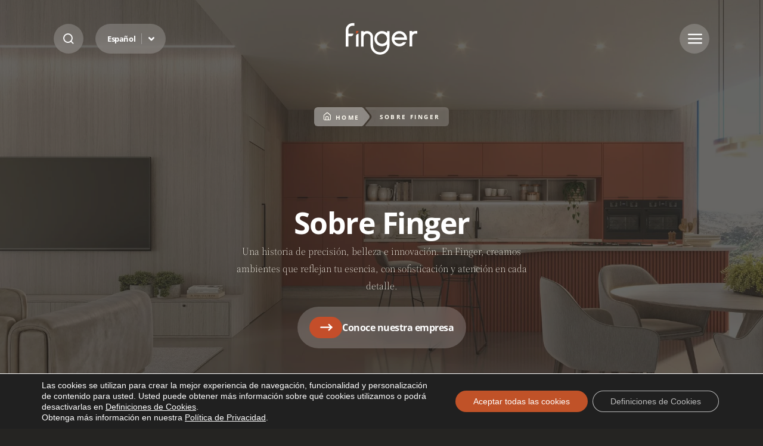

--- FILE ---
content_type: text/html; charset=UTF-8
request_url: https://finger.ind.br/es/sobre-finger/
body_size: 28663
content:
<!DOCTYPE html>

<html class="no-js" lang="es-ES">

<head>

	<meta charset="UTF-8">
	<meta name="viewport" content="width=device-width, initial-scale=1.0">
	<meta http-equiv="X-UA-Compatible" content="ie=edge">

	<title>Sobre Finger - Finger Móveis Planejados</title>

	<!-- Fonts -->
	<link rel="preconnect" href="https://fonts.googleapis.com">
    <link rel="preconnect" href="https://finger.ind.br/wp-content/litespeed/localres/aHR0cHM6Ly9mb250cy5nc3RhdGljLmNvbQ==" crossorigin>    
    

	<meta name='robots' content='index, follow, max-image-preview:large, max-snippet:-1, max-video-preview:-1' />
<link rel="alternate" hreflang="en" href="https://finger.ind.br/en/about-finger/" />
<link rel="alternate" hreflang="pt-br" href="https://finger.ind.br/sobre-a-finger/" />
<link rel="alternate" hreflang="es" href="https://finger.ind.br/es/sobre-finger/" />
<link rel="alternate" hreflang="x-default" href="https://finger.ind.br/sobre-a-finger/" />

<!-- Google Tag Manager for WordPress by gtm4wp.com -->
<script data-cfasync="false" data-pagespeed-no-defer>
	var gtm4wp_datalayer_name = "dataLayer";
	var dataLayer = dataLayer || [];
</script>
<!-- End Google Tag Manager for WordPress by gtm4wp.com -->
	<!-- This site is optimized with the Yoast SEO plugin v26.7 - https://yoast.com/wordpress/plugins/seo/ -->
	<link rel="canonical" href="https://finger.ind.br/es/sobre-finger/" />
	<meta property="og:locale" content="es_ES" />
	<meta property="og:type" content="article" />
	<meta property="og:title" content="Sobre Finger - Finger Móveis Planejados" />
	<meta property="og:url" content="https://finger.ind.br/es/sobre-finger/" />
	<meta property="og:site_name" content="Finger Móveis Planejados" />
	<meta property="article:modified_time" content="2025-08-22T15:25:18+00:00" />
	<meta name="twitter:card" content="summary_large_image" />
	<meta name="twitter:label1" content="Tiempo de lectura" />
	<meta name="twitter:data1" content="1 minuto" />
	<script type="application/ld+json" class="yoast-schema-graph">{"@context":"https://schema.org","@graph":[{"@type":"WebPage","@id":"https://finger.ind.br/es/sobre-finger/","url":"https://finger.ind.br/es/sobre-finger/","name":"Sobre Finger - Finger Móveis Planejados","isPartOf":{"@id":"https://finger.ind.br/es/2025/#website"},"datePublished":"2025-07-21T14:32:29+00:00","dateModified":"2025-08-22T15:25:18+00:00","breadcrumb":{"@id":"https://finger.ind.br/es/sobre-finger/#breadcrumb"},"inLanguage":"es","potentialAction":[{"@type":"ReadAction","target":["https://finger.ind.br/es/sobre-finger/"]}]},{"@type":"BreadcrumbList","@id":"https://finger.ind.br/es/sobre-finger/#breadcrumb","itemListElement":[{"@type":"ListItem","position":1,"name":"Início","item":"https://finger.ind.br/es/"},{"@type":"ListItem","position":2,"name":"Sobre Finger"}]},{"@type":"WebSite","@id":"https://finger.ind.br/es/2025/#website","url":"https://finger.ind.br/es/2025/","name":"Finger Móveis Planejados","description":"A precisão alemã com o melhor do design.","potentialAction":[{"@type":"SearchAction","target":{"@type":"EntryPoint","urlTemplate":"https://finger.ind.br/es/2025/?s={search_term_string}"},"query-input":{"@type":"PropertyValueSpecification","valueRequired":true,"valueName":"search_term_string"}}],"inLanguage":"es"}]}</script>
	<!-- / Yoast SEO plugin. -->


<link rel='dns-prefetch' href='//cdn.jsdelivr.net' />
<link rel='dns-prefetch' href='//ra.rockcontent.com' />
<link rel='dns-prefetch' href='//assets.pinterest.com' />
<link rel='dns-prefetch' href='//connect.facebook.net' />
<link rel='dns-prefetch' href='//www.facebook.com' />
<link rel='dns-prefetch' href='//fonts.googleapis.com' />
<link rel='dns-prefetch' href='//www.googletagmanager.com' />
<link rel='dns-prefetch' href='//www.google-analytics.com' />
<link rel='dns-prefetch' href='//stats.g.doubleclick.net' />
<link rel='dns-prefetch' href='//www.google.com' />
<link rel='dns-prefetch' href='//www.google.com.br' />
<link rel='dns-prefetch' href='//fonts.gstatic.com' />
<link rel='dns-prefetch' href='//ajax.googleapis.com' />
<link rel='preconnect' href='https://ajax.googleapis.com' />
<link rel='preconnect' href='https://cdn.jsdelivr.net' />
<link rel='preconnect' href='https://www.gstatic.com' />
<link rel='preconnect' href='https://maps.google.com' />
<link rel='preconnect' href='https://maps.googleapis.com' />
<link rel='preconnect' href='https://www.google.com' />
<link rel='preconnect' href='https://www.google-analytics.com' />
<link rel='preconnect' href='https://www.googletagmanager.com' />
<link rel="alternate" title="oEmbed (JSON)" type="application/json+oembed" href="https://finger.ind.br/es/wp-json/oembed/1.0/embed?url=https%3A%2F%2Ffinger.ind.br%2Fes%2Fsobre-finger%2F" />
<link rel="alternate" title="oEmbed (XML)" type="text/xml+oembed" href="https://finger.ind.br/es/wp-json/oembed/1.0/embed?url=https%3A%2F%2Ffinger.ind.br%2Fes%2Fsobre-finger%2F&#038;format=xml" />
<link data-optimized="2" rel="stylesheet" href="https://finger.ind.br/wp-content/litespeed/css/75dc31a96503c36d45fa1b412c3f79cf.css?ver=8f2a1" />





















<link rel="https://api.w.org/" href="https://finger.ind.br/es/wp-json/" /><link rel="alternate" title="JSON" type="application/json" href="https://finger.ind.br/es/wp-json/wp/v2/pages/54529" /><link rel='shortlink' href='https://finger.ind.br/es/?p=54529' />
<meta name="generator" content="WPML ver:4.8.6 stt:1,42,2;" />
<meta name="generator" content="auto-sizes 1.7.0">
<meta name="generator" content="dominant-color-images 1.2.0">
<meta name="generator" content="performance-lab 4.0.1; plugins: auto-sizes, dominant-color-images, image-prioritizer, performant-translations, nocache-bfcache, web-worker-offloading">
<meta name="generator" content="performant-translations 1.2.0">
<!-- Stream WordPress user activity plugin v4.1.1 -->
<meta name="generator" content="web-worker-offloading 0.2.0">

<!-- Google Tag Manager for WordPress by gtm4wp.com -->
<!-- GTM Container placement set to automatic -->
<script data-cfasync="false" data-pagespeed-no-defer type="text/javascript">
	var dataLayer_content = {"pagePostType":"page","pagePostType2":"single-page","pagePostAuthor":"Equipe de Marketing da Finger"};
	dataLayer.push( dataLayer_content );
</script>
<script data-cfasync="false" data-pagespeed-no-defer type="text/javascript">
(function(w,d,s,l,i){w[l]=w[l]||[];w[l].push({'gtm.start':
new Date().getTime(),event:'gtm.js'});var f=d.getElementsByTagName(s)[0],
j=d.createElement(s),dl=l!='dataLayer'?'&l='+l:'';j.async=true;j.src=
'//www.googletagmanager.com/gtm.js?id='+i+dl;f.parentNode.insertBefore(j,f);
})(window,document,'script','dataLayer','GTM-KW4JJ6D');
</script>
<!-- End Google Tag Manager for WordPress by gtm4wp.com --><meta data-od-replaced-content="optimization-detective 1.0.0-beta4" name="generator" content="optimization-detective 1.0.0-beta4; url_metric_groups={0:empty, 480:empty, 600:empty, 782:populated}">
<meta name="generator" content="image-prioritizer 1.0.0-beta3">
<link rel="amphtml" href="https://finger.ind.br/es/sobre-finger/?amp"><link rel="icon" href="https://finger.ind.br/wp-content/uploads/2025/09/favicon-finger-150x150.png" sizes="32x32" />
<link rel="icon" href="https://finger.ind.br/wp-content/uploads/2025/09/favicon-finger.png" sizes="192x192" />
<link rel="apple-touch-icon" href="https://finger.ind.br/wp-content/uploads/2025/09/favicon-finger.png" />
<meta name="msapplication-TileImage" content="https://finger.ind.br/wp-content/uploads/2025/09/favicon-finger.png" />
	

<link data-od-added-tag rel="preload" fetchpriority="high" as="image" href="https://finger.ind.br/wp-content/uploads/2025/07/sobre-a-finger.jpg" media="screen and (782px &lt; width)">
</head>

<body class="wp-singular page-template-default page page-id-54529 wp-embed-responsive wp-theme-finger_v2 finger piotnetforms-edit">

<header class="site-header header--fixed">

    <div class="container">

        <div class="header-options">
            <span class="btn--search btn-blur">
                <i class="icon-search"></i>
                <i class="icon-close"></i>
            </span>

            <nav class="site-nav-lang btn-blur">
                <ul>
                    <li class="d-none"><a class="accessibility--content--block" href="#site-content" accesskey="6">Ir al contenido</a></li>
                    <li class="menu-item-has-children">
                        <a href="#">Español</a>                     
                        <ul>                            
                            <li><a class="dropdown-item" href="https://finger.ind.br/en/about-finger/"><span class="lang-code">EN</span> <span class="lang-name">Inglés</span></a></li><li class="active"><a class="dropdown-item select" href="https://finger.ind.br/es/sobre-finger/"><span class="lang-code">ES</span> <span class="lang-name">Español</span></a></li><li><a class="dropdown-item" href="https://finger.ind.br/sobre-a-finger/"><span class="lang-code">PT-BR</span> <span class="lang-name">Portugués</span></a></li>                            
                        </ul>
                    </li>
                </ul>
            </nav>
        </div>
                        
                <div class="site-logo">
                    <a href="https://finger.ind.br/es/">Sobre Finger - Finger Móveis Planejados</a>
                </div>
        
        <span class="btn--menu btn-blur">
            <i class="icon-menu"></i>
            <i class="icon-close"></i>
        </span>        

        <nav class="site-nav site-nav-primary">
            <div class="site-nav--menu">                
                <ul>
                    <li id="menu-item-54517" class="menu-item menu-item-type-custom menu-item-object-custom current-menu-item current-menu-ancestor current-menu-parent menu-item-has-children menu-item-54517"><a href="https://finger.ind.br/es/sobre-finger/" aria-current="page">Institucional</a>
<ul class="sub-menu">
	<li id="menu-item-55106" class="menu-item menu-item-type-post_type menu-item-object-page current-menu-item page_item page-item-54529 current_page_item menu-item-55106"><a href="https://finger.ind.br/es/sobre-finger/" aria-current="page">Sobre Finger</a></li>
	<li id="menu-item-208797" class="menu-item menu-item-type-post_type menu-item-object-page menu-item-208797"><a href="https://finger.ind.br/es/coleccion-soul/">Colección Soul</a></li>
	<li id="menu-item-55104" class="menu-item menu-item-type-post_type menu-item-object-page menu-item-55104"><a href="https://finger.ind.br/es/showrooms/">Dónde Encontrarnos</a></li>
	<li id="menu-item-55107" class="menu-item menu-item-type-post_type menu-item-object-page menu-item-55107"><a href="https://finger.ind.br/es/hable-con-nosotros/">Contato</a></li>
</ul>
</li>
<li id="menu-item-55109" class="menu-item menu-item-type-custom menu-item-object-custom menu-item-has-children menu-item-55109"><a href="https://finger.ind.br/es/ambientes/cocina">Ambientes</a>
<ul class="sub-menu">
	<li id="menu-item-56348" class="menu-item menu-item-type-post_type menu-item-object-ambientes menu-item-56348"><a href="https://finger.ind.br/es/ambientes/cocina/">Cocina</a></li>
	<li id="menu-item-56347" class="menu-item menu-item-type-post_type menu-item-object-ambientes menu-item-56347"><a href="https://finger.ind.br/es/ambientes/habitacion/">Cuarto de estar</a></li>
	<li id="menu-item-56346" class="menu-item menu-item-type-post_type menu-item-object-ambientes menu-item-56346"><a href="https://finger.ind.br/es/ambientes/dormitorio/">Dormitorio</a></li>
	<li id="menu-item-56345" class="menu-item menu-item-type-post_type menu-item-object-ambientes menu-item-56345"><a href="https://finger.ind.br/es/ambientes/bano/">Baño</a></li>
	<li id="menu-item-56344" class="menu-item menu-item-type-post_type menu-item-object-ambientes menu-item-56344"><a href="https://finger.ind.br/es/ambientes/cuarto-de-lavado/">Cuarto de Lavado</a></li>
	<li id="menu-item-56343" class="menu-item menu-item-type-post_type menu-item-object-ambientes menu-item-56343"><a href="https://finger.ind.br/es/ambientes/corporativo/">Corporativo</a></li>
</ul>
</li>
<li id="menu-item-55110" class="menu-item menu-item-type-custom menu-item-object-custom menu-item-has-children menu-item-55110"><a href="https://finger.ind.br/es/codigo-de-conduta-e-etica/">Ética y Apoio</a>
<ul class="sub-menu">
	<li id="menu-item-55113" class="menu-item menu-item-type-post_type menu-item-object-page menu-item-55113"><a href="https://finger.ind.br/es/codigo-de-conduta-e-etica/">Código de conducta y ética</a></li>
	<li id="menu-item-55112" class="menu-item menu-item-type-post_type menu-item-object-page menu-item-55112"><a href="https://finger.ind.br/es/politica-de-privacidade/">Política de Privacidad</a></li>
	<li id="menu-item-209011" class="menu-item menu-item-type-post_type menu-item-object-page menu-item-209011"><a href="https://finger.ind.br/es/conservacion-limpieza-y-garantia/">Conservación y Garantía</a></li>
</ul>
</li>
  
                </ul>              
            </div>
            <div class="site-nav--contact">
                
                
                                <span class="contact--title">Servicio al cliente</span>
                <p>0800.703.3072 / <a href="mailto:sac@finger.ind.br">sac@finger.ind.br</a><br />
Whatsapp: (54) 99628.7799
</p>
                
                                <span class="contact--title">Fábrica Finger</span>
                <p>(54) 3361.2199</p>
                                                    
                
                                      
                <a class="btn btn-primary" href="https://finger.ind.br/es/hable-con-nosotros/">hablar con un experto</a>
                  

                                <nav class="site-nav-social">
                    <ul>
                                                <li><a class="btn-icon" href="https://www.facebook.com/FingerOficial" target="_blank"><i class="icon-facebook"></i><span class="btn-label">Facebook</span></a></li>
                                                <li><a class="btn-icon" href="https://www.instagram.com/fingeroficial" target="_blank"><i class="icon-instagram"></i><span class="btn-label">Instagram</span></a></li>
                                                <li><a class="btn-icon" href="https://www.youtube.com/@FingerAmbientesPersonalizados" target="_blank"><i class="icon-youtube"></i><span class="btn-label">Youtube</span></a></li>
                                                <li><a class="btn-icon" href="https://www.pinterest.com/FingerOficial" target="_blank"><i class="icon-pinterest"></i><span class="btn-label">Pinterest</span></a></li>
                                                <li><a class="btn-icon" href="https://twitter.com/FingerMoveis" target="_blank"><i class="icon-x"></i><span class="btn-label">X</span></a></li>
                                                <li><a class="btn-icon" href="https://www.tiktok.com/@fingeroficial" target="_blank"><i class="icon-tiktok"></i><span class="btn-label">Tiktok</span></a></li>
                                            </ul>
                </nav>
                 

            </div>
        </nav>                    

        <div class="search-box">            
            <form class="search-form" role="search" method="get" action="https://finger.ind.br/es/">
                <label for="s" class="d-none">Introduce tu búsqueda</label>
                <input type="search" name="s" id="s" placeholder="Introduce tu búsqueda">
                <input class="search-filter-selected" type="hidden" name="filter" value="all">
                <button class="btn-primary" type="submit">Buscar en el sitio</button>
            </form>            
            <div class="search-filters">
                <span>Selecciona el contenido que deseas encontrar</span>
                <ul>
                    <li><button class="search-filter active" value="all">Cualquier contenido</button></li>
                    <li><button class="search-filter" value="post">Noticias</button></li>
                    <li><button class="search-filter" value="ambientes">Ambientes</button></li>
                    <li><button class="search-filter" value="pages">Páginas</button></li>
                </ul>
            </div>
        </div>

    </div>
</header>

<div class="site-page-wrap" role="document">

    <main class="site-page" id="site-content">

        <div class="page--default">
                
            
			<div id="sobre-finger" class="block block--page-heading  heading-image">

                <div class="container">                                         

                    <div class="block--breadcrumb">
                        <ul class="breadcrumb"><li class="item item-home"><a href="https://finger.ind.br/es/"><i class="icon-home"></i>Home</a></li><li class="seperator"><i class="icon-seperator"></i></li><li class="item-current item"><span>Sobre Finger</span></li></ul>                        
                    </div>

                    
                                           
                    <h1 class="block--title">Sobre Finger</h1>     
                                            

                                           
                    <h2 class="block--subtitle">Una historia de precisión, belleza e innovación. En Finger, creamos ambientes que reflejan tu esencia, con sofisticación y atención en cada detalle.</h2>     
                                            

                    
                                        <div class="btn-group">
                                                <a class="btn btn-primary btn-primary-icon" href="#timeline-es">
                                                        <span class="btn-label">Conoce nuestra empresa</span>
                        </a>
                                            </div>
                    
                                        <div class="block--image">
                        <img data-od-xpath="/HTML/BODY/DIV[@role=&apos;document&apos;]/*[1][self::MAIN]/*[1][self::DIV]/*[1][self::DIV]/*[1][self::DIV]/*[5][self::DIV]/*[1][self::IMG]" decoding="async" src="https://finger.ind.br/wp-content/uploads/2025/07/sobre-a-finger.jpg" alt="cozinha
onde encontrar">
                    </div>
                    
                </div>

            </div>


<div id="columns-block_d678beaa0a73dc698b48a28a7198cc5b" class="block--columns">

    <div class="block--content">

        

<div class="wp-block-columns is-layout-flex wp-container-core-columns-is-layout-9d6595d7 wp-block-columns-is-layout-flex">
<div class="wp-block-column is-layout-flow wp-block-column-is-layout-flow">
<h3 class="wp-block-heading">Un sueño que hoy es realidad.</h3>



<p>Fundada en 1978 por el Sr. Pedro Lauri Finger, la&nbsp;<strong>Finger Design Cabinetry</strong>&nbsp;es una empresa que tiene en la precisión con los detalles y en la búsqueda por la innovación, su vocación. Trae en su DNA el origen alemán.</p>



<p>Esa descendencia germánica le da a&nbsp;<strong>Finger</strong>&nbsp;la pasión por el desing, la audacia de proyectar el nuevo, y la preocupación por ofrecer patrones, textura y posibilidades de fabricación para que los profesionales y los clientes puedan proyectar ambientes que sean verdaderamente personalizados.</p>



<p>Desde la carpintería que produjo de manera artesanal hasta nuestros días,&nbsp;<strong>Finger</strong>&nbsp;tiene el compromiso y la misión de “Transformar ambientes para el bienestar de las personas” una tradición que dura más de 45 años, y que hoy se establece como una de las marcas de más rápido crecimiento en Brasil.</p>
</div>



<div class="wp-block-column is-layout-flow wp-block-column-is-layout-flow">
			<div class="block block--tabs" id="identidad-organizacional">

                <div class="container">
                    
                                                
                    <div class="block--heading">
                                    
						<h2 class="block--title">Identidad organizacional</h2>    
                                            </div>
                                    
                      
                    <div class="tabs-container">    

                        <div class="tabs-tabs">                            
                                                                                            
                                <div class="tabs--tab">                                        
                                    <span class="tabs--tab-label">Misión</span>
                                </div>                                
                                                                                            
                                <div class="tabs--tab">                                        
                                    <span class="tabs--tab-label">La vision</span>
                                </div>                                
                                                                                            
                                <div class="tabs--tab">                                        
                                    <span class="tabs--tab-label">Valores</span>
                                </div>                                
                                                        
                        </div>

                        <div class="tabs-contents">                            
                            
                                                                                                     

                            <div class="tabs--content">                                                                                                                                
                                <span class="tabs--tab-label">Misión</span>
                                <p>¡Transformar ambientes para el bienestar de las personas!</p>                                            
                            </div>                                                                                   
    
                                                                                                     

                            <div class="tabs--content">                                                                                                                                
                                <span class="tabs--tab-label">La vision</span>
                                <p>¡Ser parte de la vida de las personas!</p>                                            
                            </div>                                                                                   
    
                                                                                                     

                            <div class="tabs--content">                                                                                                                                
                                <span class="tabs--tab-label">Valores</span>
                                <p>Innovación, Credibilidad, Respeto, Sustentabilidad y Disciplina</p>                                            
                            </div>                                                                                   
    
                                                                                        
                            
                        </div>
                    
                    </div>                    
                    
                </div>

            </div></div>
</div>

    

    </div>    

</div>


			<div id="logos-block_f42276596f6cf927f918b9d9ab66bff5" class="block block--info " >

								<div class="block--heading">
					
					<h2 class="block--title">Finger en Números</h2>                        

				</div>
				    

                <div class="container"> 					                                    

					<div class="info-slider swiper" >

						<div class="swiper-wrapper">
                            
																					<div class="swiper-slide">
								<div class="info--item">																		
									<h3 class="info--title">60.000 m²</h3>
									<p>área total</p>                             							
								</div>					
							</div>					
																					<div class="swiper-slide">
								<div class="info--item">																		
									<h3 class="info--title">40.000 m²</h3>
									<p>área construida</p>                             							
								</div>					
							</div>					
																					<div class="swiper-slide">
								<div class="info--item">																		
									<h3 class="info--title">+300</h3>
									<p>empleados</p>                             							
								</div>					
							</div>					
																					<div class="swiper-slide">
								<div class="info--item">																		
									<h3 class="info--title">+5MIL</h3>
									<p>ambientes producidos mensualmente</p>                             							
								</div>					
							</div>					
																					<div class="swiper-slide">
								<div class="info--item">																		
									<h3 class="info--title">+150</h3>
									<p>showrooms</p>                             							
								</div>					
							</div>					
							                                                                                                                                        					

						</div>

						
						
					</div>						

                </div>

            </div>
            



<div id="content-block_33485f5d4ba59e482aa37674e3d20d8d" class="block block--video ">
    
    <a data-fancybox="video-modal" href="https://youtu.be/wiG_YJKGRNY">        
                <span class="block--title">Video</span>
        
                <span class="block--text">Belleza, practicidad y calidez en una colección pensada para vivir con alma.</span>
        
        <span class="btn btn-primary"><i class="icon-play"></i> Mira el video</span>         
    </a>    

            
    <img data-od-xpath="/HTML/BODY/DIV[@role=&apos;document&apos;]/*[1][self::MAIN]/*[1][self::DIV]/*[4][self::DIV]/*[2][self::IMG]" decoding="async" src="https://finger.ind.br/wp-content/uploads/2025/07/img-7.png" alt="aérea finger">        
    
</div>


			<div class="block block--timeline" id="timeline-es">

                <div class="container">
                    
                                    
                      
                    <div class="timeline-container">                        

                        <div class="timeline-slider swiper" >
                            <div class="swiper-wrapper">
                            
                                                                
        
                                <div class="swiper-slide">

                                    <div class="timeline--slide">                                        

                                        <div class="timeline--content">                                            
                                            <span class="timeline--label" data-swiper-parallax="-50%">1978</span>
                                            
                                                                                        <p class="timeline--title" data-swiper-parallax="-80%">El inicio de una hermosa historia</p>
                                            
                                            
                                            <div class="timeline--text">
                                                <p data-swiper-parallax="-100%">La Industria de Muebles Finger nació del deseo de un emprendedor de crear utensilios de madera para el día a día. Su intención era que las piezas tuvieran calidad y precisión, características poco comunes en aquella época. Las primeras actividades fueron desarrolladas por el fundador de la empresa, Sr. Pedro Lauri Finger, en el sótano de la casa familiar, en el distrito de Sarandi/RS, actual ciudad de Nova Boa Vista. Más que un pasatiempo, la producción de carritos de madera para niños fue el punto de partida de las actividades de la Familia Finger, creando bases sólidas para que otras actividades se desarrollaran años más tarde.</p>                                            
                                            </div>

                                                                                    </div>

                                        <div class="timeline--image">
                                                                                        <img data-od-xpath="/HTML/BODY/DIV[@role=&apos;document&apos;]/*[1][self::MAIN]/*[1][self::DIV]/*[5][self::DIV]/*[1][self::DIV]/*[1][self::DIV]/*[1][self::DIV]/*[1][self::DIV]/*[1][self::DIV]/*[1][self::DIV]/*[2][self::DIV]/*[1][self::IMG]" decoding="async" src="https://finger.ind.br/wp-content/uploads/2025/07/1978.jpg" alt="1978">
                                        </div>

                                
                                    </div>

                                </div>
        
                                                                
        
                                <div class="swiper-slide">

                                    <div class="timeline--slide">                                        

                                        <div class="timeline--content">                                            
                                            <span class="timeline--label" data-swiper-parallax="-50%">1979</span>
                                            
                                                                                        <p class="timeline--title" data-swiper-parallax="-80%">Los primeros pasos</p>
                                            
                                            
                                            <div class="timeline--text">
                                                <p data-swiper-parallax="-100%">Desde el principio, Finger se especializó en crear soluciones para la vida de las personas, siempre pensando en el placer y la calidad de vida. Así, además de los juguetes que hacían la vida de los niños más divertida, otras piezas de madera comenzaron a ser solicitadas por clientes de la localidad. La moneda vigente de la época era el Cruzeiro, y el país vivía un reciente cambio en el panorama gubernamental, con la toma de posesión del entonces presidente João Figueiredo. Fatalmente, esta inestabilidad afectaría la velocidad de los cambios y las evoluciones tan soñadas por la familia.</p>                                            
                                            </div>

                                                                                    </div>

                                        <div class="timeline--image">
                                                                                        <img data-od-xpath="/HTML/BODY/DIV[@role=&apos;document&apos;]/*[1][self::MAIN]/*[1][self::DIV]/*[5][self::DIV]/*[1][self::DIV]/*[1][self::DIV]/*[1][self::DIV]/*[1][self::DIV]/*[2][self::DIV]/*[1][self::DIV]/*[2][self::DIV]/*[1][self::IMG]" decoding="async" src="https://finger.ind.br/wp-content/uploads/2025/07/1979.jpg" alt="1979">
                                        </div>

                                
                                    </div>

                                </div>
        
                                                                
        
                                <div class="swiper-slide">

                                    <div class="timeline--slide">                                        

                                        <div class="timeline--content">                                            
                                            <span class="timeline--label" data-swiper-parallax="-50%">1980</span>
                                            
                                                                                        <p class="timeline--title" data-swiper-parallax="-80%">La valorización de la cultura alemana</p>
                                            
                                            
                                            <div class="timeline--text">
                                                <p data-swiper-parallax="-100%">La producción de aberturas para la arquitectura local, como puertas y ventanas, marcó los primeros pasos de la empresa. Estos productos eran escasos en ese tiempo. Además de servir como elementos de protección para las residencias, eran requeridos para componer la arquitectura de estilo germánico, aplicada en gran parte de las obras de la región. El trabajo manual de carpintería, raro y muy valorado, era el gran agente transformador que entregaba a la vida de los habitantes algo digno de verse: una conexión directa con sus antepasados alemanes, reflejada en los dibujos tallados en madera de puertas y ventanas.</p>                                            
                                            </div>

                                                                                    </div>

                                        <div class="timeline--image">
                                                                                        <img data-od-xpath="/HTML/BODY/DIV[@role=&apos;document&apos;]/*[1][self::MAIN]/*[1][self::DIV]/*[5][self::DIV]/*[1][self::DIV]/*[1][self::DIV]/*[1][self::DIV]/*[1][self::DIV]/*[3][self::DIV]/*[1][self::DIV]/*[2][self::DIV]/*[1][self::IMG]" decoding="async" src="https://finger.ind.br/wp-content/uploads/2025/07/1980.jpg" alt="1980">
                                        </div>

                                
                                    </div>

                                </div>
        
                                                                
        
                                <div class="swiper-slide">

                                    <div class="timeline--slide">                                        

                                        <div class="timeline--content">                                            
                                            <span class="timeline--label" data-swiper-parallax="-50%">1981</span>
                                            
                                                                                        <p class="timeline--title" data-swiper-parallax="-80%">Encontrando el camino perfecto</p>
                                            
                                            
                                            <div class="timeline--text">
                                                <p data-swiper-parallax="-100%">Después de eso, Finger miró hacia el interior de los hogares y percibió que allí estaba el refugio que reunía a las familias: ¡la cocina! Espacios amplios que albergaban la producción de alimentos para el sustento de quienes trabajaban en el campo y, además, el mejor lugar para compartir los momentos más especiales con sus seres queridos. Pronto, esto se convirtió en la placentera obsesión de una familia con vocación para crear soluciones eficaces enfocadas en mejorar el bienestar de las personas, culminando con el traslado de las instalaciones a un pabellón construido junto a la casa de la Familia Finger.</p>                                            
                                            </div>

                                                                                    </div>

                                        <div class="timeline--image">
                                                                                        <img data-od-xpath="/HTML/BODY/DIV[@role=&apos;document&apos;]/*[1][self::MAIN]/*[1][self::DIV]/*[5][self::DIV]/*[1][self::DIV]/*[1][self::DIV]/*[1][self::DIV]/*[1][self::DIV]/*[4][self::DIV]/*[1][self::DIV]/*[2][self::DIV]/*[1][self::IMG]" decoding="async" src="https://finger.ind.br/wp-content/uploads/2025/07/1981.jpg" alt="1981">
                                        </div>

                                
                                    </div>

                                </div>
        
                                                                
        
                                <div class="swiper-slide">

                                    <div class="timeline--slide">                                        

                                        <div class="timeline--content">                                            
                                            <span class="timeline--label" data-swiper-parallax="-50%">1982</span>
                                            
                                                                                        <p class="timeline--title" data-swiper-parallax="-80%">Mirando hacia adelante</p>
                                            
                                            
                                            <div class="timeline--text">
                                                <p data-swiper-parallax="-100%">La necesidad de mostrar sus creaciones llevó a Finger a exponer su trabajo en ferias regionales a partir de ese año, como en la Expofesa 1982, en la ciudad de Sarandi/RS. Más que espacios para comer y beber, las cocinas eran el ambiente más deseado de la casa. Eran sinónimo de “triunfar en la vida”, un objetivo a ser alcanzado por los hijos de los colonizadores de Brasil a través de mucho trabajo, sudor y condiciones financieras precarias.</p>                                            
                                            </div>

                                                                                    </div>

                                        <div class="timeline--image">
                                                                                        <img data-od-xpath="/HTML/BODY/DIV[@role=&apos;document&apos;]/*[1][self::MAIN]/*[1][self::DIV]/*[5][self::DIV]/*[1][self::DIV]/*[1][self::DIV]/*[1][self::DIV]/*[1][self::DIV]/*[5][self::DIV]/*[1][self::DIV]/*[2][self::DIV]/*[1][self::IMG]" decoding="async" src="https://finger.ind.br/wp-content/uploads/2025/07/1982.jpg" alt="1982">
                                        </div>

                                
                                    </div>

                                </div>
        
                                                                
        
                                <div class="swiper-slide">

                                    <div class="timeline--slide">                                        

                                        <div class="timeline--content">                                            
                                            <span class="timeline--label" data-swiper-parallax="-50%">1983</span>
                                            
                                                                                        <p class="timeline--title" data-swiper-parallax="-80%">Un sueño en tiempos difíciles</p>
                                            
                                            
                                            <div class="timeline--text">
                                                <p data-swiper-parallax="-100%">Poseer un mueble práctico y funcional, en aquella época, era considerado un sueño muchas veces lejano. El trabajo de toda una vida podía ser destinado a la cocina, el único ambiente que recibía tal atención por parte de sus usuarios y también por la industria nacional, que aún daba sus primeros pasos en la producción de muebles. Hasta entonces, poco se hablaba de ambientes con estética y funcionalidad plenamente atendidas, ya que lo que importaba era simplemente ocupar las residencias permeadas por la crisis económica de la década de 1980.</p>                                            
                                            </div>

                                                                                    </div>

                                        <div class="timeline--image">
                                                                                        <img data-od-xpath="/HTML/BODY/DIV[@role=&apos;document&apos;]/*[1][self::MAIN]/*[1][self::DIV]/*[5][self::DIV]/*[1][self::DIV]/*[1][self::DIV]/*[1][self::DIV]/*[1][self::DIV]/*[6][self::DIV]/*[1][self::DIV]/*[2][self::DIV]/*[1][self::IMG]" decoding="async" src="https://finger.ind.br/wp-content/uploads/2025/07/1983.jpg" alt="1983">
                                        </div>

                                
                                    </div>

                                </div>
        
                                                                
        
                                <div class="swiper-slide">

                                    <div class="timeline--slide">                                        

                                        <div class="timeline--content">                                            
                                            <span class="timeline--label" data-swiper-parallax="-50%">1984</span>
                                            
                                                                                        <p class="timeline--title" data-swiper-parallax="-80%">Un toque de diseño</p>
                                            
                                            
                                            <div class="timeline--text">
                                                <p data-swiper-parallax="-100%">Con el pasar del tiempo, muebles para guardar cubertería o cristales, como las vitrinas acristaladas, eran creados por la Familia Finger, respondiendo a la demanda de los clientes de la época. Se puede afirmar que esta fue la primera necesidad de aplicar el diseño para embellecer la vida de las personas, trayendo más que un simple mueble funcional a los hogares, algo también deseable y de gran valor estético.</p>                                            
                                            </div>

                                                                                    </div>

                                        <div class="timeline--image">
                                                                                        <img data-od-xpath="/HTML/BODY/DIV[@role=&apos;document&apos;]/*[1][self::MAIN]/*[1][self::DIV]/*[5][self::DIV]/*[1][self::DIV]/*[1][self::DIV]/*[1][self::DIV]/*[1][self::DIV]/*[7][self::DIV]/*[1][self::DIV]/*[2][self::DIV]/*[1][self::IMG]" decoding="async" src="https://finger.ind.br/wp-content/uploads/2025/07/1984.jpg" alt="1984">
                                        </div>

                                
                                    </div>

                                </div>
        
                                                                
        
                                <div class="swiper-slide">

                                    <div class="timeline--slide">                                        

                                        <div class="timeline--content">                                            
                                            <span class="timeline--label" data-swiper-parallax="-50%">1985</span>
                                            
                                                                                        <p class="timeline--title" data-swiper-parallax="-80%">Creando lo esencial</p>
                                            
                                            
                                            <div class="timeline--text">
                                                <p data-swiper-parallax="-100%">El camino continuaba con la producción de muebles para cocinas de residencias de la región (Passo Fundo, Carazinho y Sarandi), actuando como una carpintería especializada en este tipo de mobiliario y con la ambición de solucionar los problemas del día a día de las personas. Este pensamiento aún permea la esencia de la empresa hoy en día, guiando los negocios y dando forma a esta fantástica historia de amor incondicional por lo que se hace.</p>                                            
                                            </div>

                                                                                    </div>

                                        <div class="timeline--image">
                                                                                        <img data-od-xpath="/HTML/BODY/DIV[@role=&apos;document&apos;]/*[1][self::MAIN]/*[1][self::DIV]/*[5][self::DIV]/*[1][self::DIV]/*[1][self::DIV]/*[1][self::DIV]/*[1][self::DIV]/*[8][self::DIV]/*[1][self::DIV]/*[2][self::DIV]/*[1][self::IMG]" decoding="async" src="https://finger.ind.br/wp-content/uploads/2025/07/1985.jpg" alt="1985">
                                        </div>

                                
                                    </div>

                                </div>
        
                                                                
        
                                <div class="swiper-slide">

                                    <div class="timeline--slide">                                        

                                        <div class="timeline--content">                                            
                                            <span class="timeline--label" data-swiper-parallax="-50%">1986</span>
                                            
                                                                                        <p class="timeline--title" data-swiper-parallax="-80%">Un paso a la vez</p>
                                            
                                            
                                            <div class="timeline--text">
                                                <p data-swiper-parallax="-100%">Con el cambio de la moneda nacional al Cruzado por el entonces presidente José Sarney, se esperaba un giro en la economía, especialmente para controlar la inflación, un desafío de larga data. Aun con esas incertidumbres, año tras año, la fama generada por la calidad de los muebles Finger se expandía por la ciudad y sus alrededores. Cuando se entregaba un mueble, los vecinos eran llamados para ver la novedad, según la costumbre de la época. Se cree que esta actitud culminó en la diseminación de la marca a lo largo de los años, grabando junto al apellido de la familia características de fidelidad y buen trato a los clientes.</p>                                            
                                            </div>

                                                                                    </div>

                                        <div class="timeline--image">
                                                                                        <img data-od-xpath="/HTML/BODY/DIV[@role=&apos;document&apos;]/*[1][self::MAIN]/*[1][self::DIV]/*[5][self::DIV]/*[1][self::DIV]/*[1][self::DIV]/*[1][self::DIV]/*[1][self::DIV]/*[9][self::DIV]/*[1][self::DIV]/*[2][self::DIV]/*[1][self::IMG]" decoding="async" src="https://finger.ind.br/wp-content/uploads/2025/07/1986.jpg" alt="1986">
                                        </div>

                                
                                    </div>

                                </div>
        
                                                                
        
                                <div class="swiper-slide">

                                    <div class="timeline--slide">                                        

                                        <div class="timeline--content">                                            
                                            <span class="timeline--label" data-swiper-parallax="-50%">1987</span>
                                            
                                                                                        <p class="timeline--title" data-swiper-parallax="-80%">La persistencia habla más fuerte</p>
                                            
                                            
                                            <div class="timeline--text">
                                                <p data-swiper-parallax="-100%">La dificultad de encontrar novedades en el suministro de materias primas implicaba en la estagnación de los procesos, impidiendo que nuevas ideas surgieran con rapidez. Sin embargo, este momento representó el inicio de la creación del sector mueblero en el país, que resultaría en una gran fuerza productiva de la economía nacional años más tarde.</p>                                            
                                            </div>

                                                                                    </div>

                                        <div class="timeline--image">
                                                                                        <img data-od-xpath="/HTML/BODY/DIV[@role=&apos;document&apos;]/*[1][self::MAIN]/*[1][self::DIV]/*[5][self::DIV]/*[1][self::DIV]/*[1][self::DIV]/*[1][self::DIV]/*[1][self::DIV]/*[10][self::DIV]/*[1][self::DIV]/*[2][self::DIV]/*[1][self::IMG]" decoding="async" src="https://finger.ind.br/wp-content/uploads/2025/07/1987.jpg" alt="1987">
                                        </div>

                                
                                    </div>

                                </div>
        
                                                                
        
                                <div class="swiper-slide">

                                    <div class="timeline--slide">                                        

                                        <div class="timeline--content">                                            
                                            <span class="timeline--label" data-swiper-parallax="-50%">1988</span>
                                            
                                                                                        <p class="timeline--title" data-swiper-parallax="-80%">Época de reforzar convicciones</p>
                                            
                                            
                                            <div class="timeline--text">
                                                <p data-swiper-parallax="-100%">Cerca de una nueva década, el sueño de seguir adelante produciendo muebles para las familias brasileñas empezaba a volverse realidad con la promulgación de una nueva constitución. Nuevos desafíos se vislumbraban, y para una familia que nunca dejó de crecer y alcanzar sus sueños, esta era la oportunidad de hacer realidad su sueño más antiguo.</p>                                            
                                            </div>

                                                                                    </div>

                                        <div class="timeline--image">
                                                                                        <img data-od-xpath="/HTML/BODY/DIV[@role=&apos;document&apos;]/*[1][self::MAIN]/*[1][self::DIV]/*[5][self::DIV]/*[1][self::DIV]/*[1][self::DIV]/*[1][self::DIV]/*[1][self::DIV]/*[11][self::DIV]/*[1][self::DIV]/*[2][self::DIV]/*[1][self::IMG]" decoding="async" src="https://finger.ind.br/wp-content/uploads/2025/07/1988.jpg" alt="1988">
                                        </div>

                                
                                    </div>

                                </div>
        
                                                                
        
                                <div class="swiper-slide">

                                    <div class="timeline--slide">                                        

                                        <div class="timeline--content">                                            
                                            <span class="timeline--label" data-swiper-parallax="-50%">1989</span>
                                            
                                                                                        <p class="timeline--title" data-swiper-parallax="-80%">En busca de visibilidad</p>
                                            
                                            
                                            <div class="timeline--text">
                                                <p data-swiper-parallax="-100%">Con la divulgación de la evolución de la línea de muebles, llegó el turno de la Expocoobenvista de recibir un ambiente fabricado por Finger. La actuación en ferias regionales garantizaba la diseminación de la marca frente al sector mueblero que comenzaba a estructurarse, moldeando un segmento que se establecería como uno de los más importantes de la industria nacional en pocos años. El Cruzado Nuevo llegó, una moneda que duró apenas un año, señalando que Brasil quería cambiar. La caída del Muro de Berlín transformó el mundo y, en consecuencia, también favoreció a Finger, simbolizando nuevas oportunidades que estaban por venir.</p>                                            
                                            </div>

                                                                                    </div>

                                        <div class="timeline--image">
                                                                                        <img data-od-xpath="/HTML/BODY/DIV[@role=&apos;document&apos;]/*[1][self::MAIN]/*[1][self::DIV]/*[5][self::DIV]/*[1][self::DIV]/*[1][self::DIV]/*[1][self::DIV]/*[1][self::DIV]/*[12][self::DIV]/*[1][self::DIV]/*[2][self::DIV]/*[1][self::IMG]" decoding="async" src="https://finger.ind.br/wp-content/uploads/2025/07/1989.jpg" alt="1989">
                                        </div>

                                
                                    </div>

                                </div>
        
                                                                
        
                                <div class="swiper-slide">

                                    <div class="timeline--slide">                                        

                                        <div class="timeline--content">                                            
                                            <span class="timeline--label" data-swiper-parallax="-50%">1990</span>
                                            
                                                                                        <p class="timeline--title" data-swiper-parallax="-80%">Nueva década, nuevos aires</p>
                                            
                                            
                                            <div class="timeline--text">
                                                <p data-swiper-parallax="-100%">Otro cambio en la moneda, ahora al Cruzeiro, era una señal más de la búsqueda de una nueva economía y mejores condiciones para la población brasileña. Así, el inicio de la década de 1990 pareció cambiar el rumbo de la empresa, dando lugar al pensamiento de producción en serie. Más tarde, esto se volvería realidad con la fragmentación de los proyectos de cocina, permitiendo alcanzar nichos de clientes más exigentes a través de la capacidad inventiva de los productos Finger.</p>                                            
                                            </div>

                                                                                    </div>

                                        <div class="timeline--image">
                                                                                        <img data-od-xpath="/HTML/BODY/DIV[@role=&apos;document&apos;]/*[1][self::MAIN]/*[1][self::DIV]/*[5][self::DIV]/*[1][self::DIV]/*[1][self::DIV]/*[1][self::DIV]/*[1][self::DIV]/*[13][self::DIV]/*[1][self::DIV]/*[2][self::DIV]/*[1][self::IMG]" decoding="async" src="https://finger.ind.br/wp-content/uploads/2025/07/1990.jpg" alt="1990">
                                        </div>

                                
                                    </div>

                                </div>
        
                                                                
        
                                <div class="swiper-slide">

                                    <div class="timeline--slide">                                        

                                        <div class="timeline--content">                                            
                                            <span class="timeline--label" data-swiper-parallax="-50%">1991</span>
                                            
                                                                                        <p class="timeline--title" data-swiper-parallax="-80%">El año del cambio</p>
                                            
                                            
                                            <div class="timeline--text">
                                                <p data-swiper-parallax="-100%">¡Aquí la historia toma un nuevo rumbo! En este año, la empresa se profesionaliza y aparece en el mercado del sur del país como Cozinhas Projetadas Finger, a través de un sistema de producción en serie exclusivo para este ambiente de los hogares brasileños. La novedad se denominaba Kit Cocina, conteniendo mesada inferior de 120cm, aéreo de 120cm, columna para ollas y vitrina. Este cambio coincidió con la sucesión en la dirección, pasando a manos del Sr. Edson Finger la responsabilidad de conducir los próximos pasos de la empresa.</p>                                            
                                            </div>

                                                                                    </div>

                                        <div class="timeline--image">
                                                                                        <img data-od-xpath="/HTML/BODY/DIV[@role=&apos;document&apos;]/*[1][self::MAIN]/*[1][self::DIV]/*[5][self::DIV]/*[1][self::DIV]/*[1][self::DIV]/*[1][self::DIV]/*[1][self::DIV]/*[14][self::DIV]/*[1][self::DIV]/*[2][self::DIV]/*[1][self::IMG]" decoding="async" src="https://finger.ind.br/wp-content/uploads/2025/07/1991.jpg" alt="1991">
                                        </div>

                                
                                    </div>

                                </div>
        
                                                                
        
                                <div class="swiper-slide">

                                    <div class="timeline--slide">                                        

                                        <div class="timeline--content">                                            
                                            <span class="timeline--label" data-swiper-parallax="-50%">1992</span>
                                            
                                                                                        <p class="timeline--title" data-swiper-parallax="-80%">Presencia expandida</p>
                                            
                                            
                                            <div class="timeline--text">
                                                <p data-swiper-parallax="-100%">El enfoque en la producción de cocinas permitió incrementar la especialización productiva, agregando nuevas soluciones con cada solicitud del mercado, siempre buscando atender los deseos de los clientes que atravesaban momentos turbulentos de la economía nacional. La acción de los “Caras pintadas”, movimiento estudiantil por un país mejor, indicaba gran agitación en el poder ejecutivo que sería renovado poco después. Como todo cambio trae buenos augurios, Finger mantuvo su enfoque en la atención calificada de las demandas de los consumidores brasileños, estableciendo la primera alianza con representantes comerciales regionales, comenzando en Porto Alegre con el Sr. Everson Ferraz.</p>                                            
                                            </div>

                                                                                    </div>

                                        <div class="timeline--image">
                                                                                        <img data-od-xpath="/HTML/BODY/DIV[@role=&apos;document&apos;]/*[1][self::MAIN]/*[1][self::DIV]/*[5][self::DIV]/*[1][self::DIV]/*[1][self::DIV]/*[1][self::DIV]/*[1][self::DIV]/*[15][self::DIV]/*[1][self::DIV]/*[2][self::DIV]/*[1][self::IMG]" decoding="async" src="https://finger.ind.br/wp-content/uploads/2025/07/1992.jpg" alt="1992">
                                        </div>

                                
                                    </div>

                                </div>
        
                                                                
        
                                <div class="swiper-slide">

                                    <div class="timeline--slide">                                        

                                        <div class="timeline--content">                                            
                                            <span class="timeline--label" data-swiper-parallax="-50%">1993</span>
                                            
                                                                                        <p class="timeline--title" data-swiper-parallax="-80%">Además de cocinas, dormitorios</p>
                                            
                                            
                                            <div class="timeline--text">
                                                <p data-swiper-parallax="-100%">El vigor en las relaciones comerciales trajo nuevas demandas para atender a las necesidades de los consumidores. Fue en ese año que se implementó una nueva colección de productos producidos en serie, respondiendo a los deseos de un nuevo mobiliario para dormitorios, con cómodas y armarios. En ese momento, el país inició una gran transformación económica, cambiando la moneda una vez más, ahora al Cruzeiro Real. Un presagio de lo que vendría después.</p>                                            
                                            </div>

                                                                                    </div>

                                        <div class="timeline--image">
                                                                                        <img data-od-xpath="/HTML/BODY/DIV[@role=&apos;document&apos;]/*[1][self::MAIN]/*[1][self::DIV]/*[5][self::DIV]/*[1][self::DIV]/*[1][self::DIV]/*[1][self::DIV]/*[1][self::DIV]/*[16][self::DIV]/*[1][self::DIV]/*[2][self::DIV]/*[1][self::IMG]" decoding="async" src="https://finger.ind.br/wp-content/uploads/2025/07/1993.jpg" alt="1993">
                                        </div>

                                
                                    </div>

                                </div>
        
                                                                
        
                                <div class="swiper-slide">

                                    <div class="timeline--slide">                                        

                                        <div class="timeline--content">                                            
                                            <span class="timeline--label" data-swiper-parallax="-50%">1994</span>
                                            
                                                                                        <p class="timeline--title" data-swiper-parallax="-80%">El Fusca de Itamar</p>
                                            
                                            
                                            <div class="timeline--text">
                                                <p data-swiper-parallax="-100%">Con los cambios en el escenario económico y la creación de la nueva moneda escritural URV, que hizo la transición entre el Cruzeiro Real y el Real que conocemos hoy, la dirección de la empresa inició una nueva caminata para expandir sus negocios y consolidarse junto a sus socios de la época. De la misma forma que el entonces presidente en ejercicio, Itamar Franco, con el estímulo a la nueva producción del automóvil Fusca (de la alemana Volkswagen), Finger buscó reinventarse para alcanzar nuevos niveles. El resultado de esta reinvención aparecería en los años siguientes.</p>                                            
                                            </div>

                                                                                    </div>

                                        <div class="timeline--image">
                                                                                        <img data-od-xpath="/HTML/BODY/DIV[@role=&apos;document&apos;]/*[1][self::MAIN]/*[1][self::DIV]/*[5][self::DIV]/*[1][self::DIV]/*[1][self::DIV]/*[1][self::DIV]/*[1][self::DIV]/*[17][self::DIV]/*[1][self::DIV]/*[2][self::DIV]/*[1][self::IMG]" decoding="async" src="https://finger.ind.br/wp-content/uploads/2025/07/1994.jpg" alt="1994">
                                        </div>

                                
                                    </div>

                                </div>
        
                                                                
        
                                <div class="swiper-slide">

                                    <div class="timeline--slide">                                        

                                        <div class="timeline--content">                                            
                                            <span class="timeline--label" data-swiper-parallax="-50%">1995</span>
                                            
                                                                                        <p class="timeline--title" data-swiper-parallax="-80%">Dividir para multiplicar</p>
                                            
                                            
                                            <div class="timeline--text">
                                                <p data-swiper-parallax="-100%">Nuevas oportunidades económicas se presentaban a nivel nacional, y fue en este año de muchas ideas y pensamientos efervescentes que se comenzó a sembrar un nuevo rumbo productivo. Se entendía que el mobiliario vendido en bloques cerrados, sin posibilidad de personalización, no sería la respuesta que los consumidores esperarían en algunos años. Así, se comenzó a pensar en la comercialización de muebles de cocina en módulos individuales.</p>                                            
                                            </div>

                                                                                    </div>

                                        <div class="timeline--image">
                                                                                        <img data-od-xpath="/HTML/BODY/DIV[@role=&apos;document&apos;]/*[1][self::MAIN]/*[1][self::DIV]/*[5][self::DIV]/*[1][self::DIV]/*[1][self::DIV]/*[1][self::DIV]/*[1][self::DIV]/*[18][self::DIV]/*[1][self::DIV]/*[2][self::DIV]/*[1][self::IMG]" decoding="async" src="https://finger.ind.br/wp-content/uploads/2025/07/1995.jpg" alt="1995">
                                        </div>

                                
                                    </div>

                                </div>
        
                                                                
        
                                <div class="swiper-slide">

                                    <div class="timeline--slide">                                        

                                        <div class="timeline--content">                                            
                                            <span class="timeline--label" data-swiper-parallax="-50%">1996</span>
                                            
                                                                                        <p class="timeline--title" data-swiper-parallax="-80%">Las cocinas proyectadas</p>
                                            
                                            
                                            <div class="timeline--text">
                                                <p data-swiper-parallax="-100%">Aquí se dio un nuevo salto para atender mejor y anticipadamente los deseos de los consumidores. Estaba claro que las personas querían tener un mobiliario diferente al de los demás, permitiendo sentir que el proyecto de interiores creado para un cliente nunca sería igual al de otro. Así, las Cozinhas Projetadas Finger alcanzaron un enorme éxito, comenzando por la región Sur y avanzando hacia la región Sudeste, más específicamente en São Paulo, sentando las bases para un crecimiento aún mayor que llegaría posteriormente a otras regiones.</p>                                            
                                            </div>

                                                                                    </div>

                                        <div class="timeline--image">
                                                                                        <img data-od-xpath="/HTML/BODY/DIV[@role=&apos;document&apos;]/*[1][self::MAIN]/*[1][self::DIV]/*[5][self::DIV]/*[1][self::DIV]/*[1][self::DIV]/*[1][self::DIV]/*[1][self::DIV]/*[19][self::DIV]/*[1][self::DIV]/*[2][self::DIV]/*[1][self::IMG]" decoding="async" src="https://finger.ind.br/wp-content/uploads/2025/07/1996.jpg" alt="1996">
                                        </div>

                                
                                    </div>

                                </div>
        
                                                                
        
                                <div class="swiper-slide">

                                    <div class="timeline--slide">                                        

                                        <div class="timeline--content">                                            
                                            <span class="timeline--label" data-swiper-parallax="-50%">1997</span>
                                            
                                                                                        <p class="timeline--title" data-swiper-parallax="-80%">¡Hola Brasil!</p>
                                            
                                            
                                            <div class="timeline--text">
                                                <p data-swiper-parallax="-100%">Para alcanzar nuevos niveles era necesario buscar nuevas instalaciones que tuvieran la misma proporción del sueño deseado. Así, el año 1997 fue determinante para que la Industria de Muebles Finger se trasladara a la ciudad de Sarandi, en la misma ubicación donde hoy se encuentra instalada.</p>                                            
                                            </div>

                                                                                    </div>

                                        <div class="timeline--image">
                                                                                        <img data-od-xpath="/HTML/BODY/DIV[@role=&apos;document&apos;]/*[1][self::MAIN]/*[1][self::DIV]/*[5][self::DIV]/*[1][self::DIV]/*[1][self::DIV]/*[1][self::DIV]/*[1][self::DIV]/*[20][self::DIV]/*[1][self::DIV]/*[2][self::DIV]/*[1][self::IMG]" decoding="async" src="https://finger.ind.br/wp-content/uploads/2025/07/1997.jpg" alt="1997">
                                        </div>

                                
                                    </div>

                                </div>
        
                                                                
        
                                <div class="swiper-slide">

                                    <div class="timeline--slide">                                        

                                        <div class="timeline--content">                                            
                                            <span class="timeline--label" data-swiper-parallax="-50%">1998</span>
                                            
                                                                                        <p class="timeline--title" data-swiper-parallax="-80%">Volando más lejos</p>
                                            
                                            
                                            <div class="timeline--text">
                                                <p data-swiper-parallax="-100%">Llegó el momento de expandir horizontes y abrazar más estados de la federación con una exposición en Movelsul, la feria más grande de América Latina, que se celebra hasta hoy en la ciudad de Bento Gonçalves/RS. En ese momento, se creó una línea de productos renovada para alcanzar tales objetivos, proyectando nuevas miradas hacia otras regiones del país, como la región Sudeste.</p>                                            
                                            </div>

                                                                                    </div>

                                        <div class="timeline--image">
                                                                                        <img data-od-xpath="/HTML/BODY/DIV[@role=&apos;document&apos;]/*[1][self::MAIN]/*[1][self::DIV]/*[5][self::DIV]/*[1][self::DIV]/*[1][self::DIV]/*[1][self::DIV]/*[1][self::DIV]/*[21][self::DIV]/*[1][self::DIV]/*[2][self::DIV]/*[1][self::IMG]" decoding="async" src="https://finger.ind.br/wp-content/uploads/2025/07/1998.jpg" alt="1998">
                                        </div>

                                
                                    </div>

                                </div>
        
                                                                
        
                                <div class="swiper-slide">

                                    <div class="timeline--slide">                                        

                                        <div class="timeline--content">                                            
                                            <span class="timeline--label" data-swiper-parallax="-50%">1999</span>
                                            
                                                                                        <p class="timeline--title" data-swiper-parallax="-80%">Nuevos mercados</p>
                                            
                                            
                                            <div class="timeline--text">
                                                <p data-swiper-parallax="-100%">Cerca del cambio de milenio, nuevos mercados se abrían debido al cambio en la línea de productos y la divulgación en ferias de ámbito nacional. El Sudeste expandía la presencia de la marca Finger en más ciudades cada mes, simbolizando lo que sucedería años después con la llegada de la filosofía de muebles planificados.</p>                                            
                                            </div>

                                                                                    </div>

                                        <div class="timeline--image">
                                                                                        <img data-od-xpath="/HTML/BODY/DIV[@role=&apos;document&apos;]/*[1][self::MAIN]/*[1][self::DIV]/*[5][self::DIV]/*[1][self::DIV]/*[1][self::DIV]/*[1][self::DIV]/*[1][self::DIV]/*[22][self::DIV]/*[1][self::DIV]/*[2][self::DIV]/*[1][self::IMG]" decoding="async" src="https://finger.ind.br/wp-content/uploads/2025/07/1999.jpg" alt="1999">
                                        </div>

                                
                                    </div>

                                </div>
        
                                                                
        
                                <div class="swiper-slide">

                                    <div class="timeline--slide">                                        

                                        <div class="timeline--content">                                            
                                            <span class="timeline--label" data-swiper-parallax="-50%">2000</span>
                                            
                                                                                        <p class="timeline--title" data-swiper-parallax="-80%">Queriendo más</p>
                                            
                                            
                                            <div class="timeline--text">
                                                <p data-swiper-parallax="-100%">Se diseminaba por el país la idea de que los muebles modulares eran la solución rápida y eficaz para traducir en mobiliario el ímpetu de una economía que buscaba su ascensión. Brasil se abría al mundo y, pronto, Finger buscaría conocer más sobre la creación y producción de muebles en ferias internacionales.</p>                                            
                                            </div>

                                                                                    </div>

                                        <div class="timeline--image">
                                                                                        <img data-od-xpath="/HTML/BODY/DIV[@role=&apos;document&apos;]/*[1][self::MAIN]/*[1][self::DIV]/*[5][self::DIV]/*[1][self::DIV]/*[1][self::DIV]/*[1][self::DIV]/*[1][self::DIV]/*[23][self::DIV]/*[1][self::DIV]/*[2][self::DIV]/*[1][self::IMG]" decoding="async" src="https://finger.ind.br/wp-content/uploads/2025/07/2000.jpg" alt="2000">
                                        </div>

                                
                                    </div>

                                </div>
        
                                                                
        
                                <div class="swiper-slide">

                                    <div class="timeline--slide">                                        

                                        <div class="timeline--content">                                            
                                            <span class="timeline--label" data-swiper-parallax="-50%">2001</span>
                                            
                                                                                        <p class="timeline--title" data-swiper-parallax="-80%">¡Hola mundo!</p>
                                            
                                            
                                            <div class="timeline--text">
                                                <p data-swiper-parallax="-100%">Finger conquistaba cada vez más espacio como sinónimo de calidad y estabilidad productiva, llegando a exportar muebles para amueblar el edificio de las Naciones Unidas (ONU), en la calle Major Kanhangulo, en Luanda/Angola. Ahí se dio la primera comprobación de la capacidad emprendedora internacional que la empresa buscaría con mayor énfasis en los años siguientes. También en ese año, se realizaron exportaciones de muebles a países vecinos, como Uruguay y Argentina.</p>                                            
                                            </div>

                                                                                    </div>

                                        <div class="timeline--image">
                                                                                        <img data-od-xpath="/HTML/BODY/DIV[@role=&apos;document&apos;]/*[1][self::MAIN]/*[1][self::DIV]/*[5][self::DIV]/*[1][self::DIV]/*[1][self::DIV]/*[1][self::DIV]/*[1][self::DIV]/*[24][self::DIV]/*[1][self::DIV]/*[2][self::DIV]/*[1][self::IMG]" decoding="async" src="https://finger.ind.br/wp-content/uploads/2025/07/2001.jpg" alt="2001">
                                        </div>

                                
                                    </div>

                                </div>
        
                                                                
        
                                <div class="swiper-slide">

                                    <div class="timeline--slide">                                        

                                        <div class="timeline--content">                                            
                                            <span class="timeline--label" data-swiper-parallax="-50%">2002</span>
                                            
                                                                                        <p class="timeline--title" data-swiper-parallax="-80%">Pensando fuera de la caja</p>
                                            
                                            
                                            <div class="timeline--text">
                                                <p data-swiper-parallax="-100%">Viajes internacionales en busca de nuevas tecnologías, con el objetivo de mejorar el diseño de los productos Finger, ocurrieron ese año. Eventos como iSaloni, tradicionalmente conocida como la Feria de Milán, en sus antiguas instalaciones, fueron objeto de atención por parte de la empresa.</p>                                            
                                            </div>

                                                                                    </div>

                                        <div class="timeline--image">
                                                                                        <img data-od-xpath="/HTML/BODY/DIV[@role=&apos;document&apos;]/*[1][self::MAIN]/*[1][self::DIV]/*[5][self::DIV]/*[1][self::DIV]/*[1][self::DIV]/*[1][self::DIV]/*[1][self::DIV]/*[25][self::DIV]/*[1][self::DIV]/*[2][self::DIV]/*[1][self::IMG]" decoding="async" src="https://finger.ind.br/wp-content/uploads/2025/07/2002.jpg" alt="2002">
                                        </div>

                                
                                    </div>

                                </div>
        
                                                                
        
                                <div class="swiper-slide">

                                    <div class="timeline--slide">                                        

                                        <div class="timeline--content">                                            
                                            <span class="timeline--label" data-swiper-parallax="-50%">2003</span>
                                            
                                                                                        <p class="timeline--title" data-swiper-parallax="-80%">Exportando el ADN alemán</p>
                                            
                                            
                                            <div class="timeline--text">
                                                <p data-swiper-parallax="-100%">Una nueva incursión en el mercado internacional ocurrió con la exportación de una línea específica de muebles para Miami/EE. UU., con dimensiones y tonalidades adecuadas al mercado que la solicitó. A través de la marca Milan Kitchens, propiedad del socio local, Finger entregó a la población estadounidense un poco de su competencia productiva en forma de muebles de cocina. Otro hecho destacado fue la divulgación de la línea de productos a través de telenovelas y programas de televisión. Se abría un nuevo horizonte ante los ojos de la empresa.</p>                                            
                                            </div>

                                                                                    </div>

                                        <div class="timeline--image">
                                                                                        <img data-od-xpath="/HTML/BODY/DIV[@role=&apos;document&apos;]/*[1][self::MAIN]/*[1][self::DIV]/*[5][self::DIV]/*[1][self::DIV]/*[1][self::DIV]/*[1][self::DIV]/*[1][self::DIV]/*[26][self::DIV]/*[1][self::DIV]/*[2][self::DIV]/*[1][self::IMG]" decoding="async" src="https://finger.ind.br/wp-content/uploads/2025/07/2003.jpg" alt="2003">
                                        </div>

                                
                                    </div>

                                </div>
        
                                                                
        
                                <div class="swiper-slide">

                                    <div class="timeline--slide">                                        

                                        <div class="timeline--content">                                            
                                            <span class="timeline--label" data-swiper-parallax="-50%">2004</span>
                                            
                                                                                        <p class="timeline--title" data-swiper-parallax="-80%">¿Cocina y qué más?</p>
                                            
                                            
                                            <div class="timeline--text">
                                                <p data-swiper-parallax="-100%">La producción de cocinas modulares estaba en pleno auge, en un momento de expansión económica donde se vislumbraban nuevas posibilidades. Este año demostró que era posible y necesario alcanzar otros segmentos del mercado, con la comercialización de mobiliario para diferentes estancias del hogar.</p>                                            
                                            </div>

                                                                                    </div>

                                        <div class="timeline--image">
                                                                                        <img data-od-xpath="/HTML/BODY/DIV[@role=&apos;document&apos;]/*[1][self::MAIN]/*[1][self::DIV]/*[5][self::DIV]/*[1][self::DIV]/*[1][self::DIV]/*[1][self::DIV]/*[1][self::DIV]/*[27][self::DIV]/*[1][self::DIV]/*[2][self::DIV]/*[1][self::IMG]" decoding="async" src="https://finger.ind.br/wp-content/uploads/2025/07/2004.jpg" alt="2004">
                                        </div>

                                
                                    </div>

                                </div>
        
                                                                
        
                                <div class="swiper-slide">

                                    <div class="timeline--slide">                                        

                                        <div class="timeline--content">                                            
                                            <span class="timeline--label" data-swiper-parallax="-50%">2005</span>
                                            
                                                                                        <p class="timeline--title" data-swiper-parallax="-80%">Avanzando con solidez</p>
                                            
                                            
                                            <div class="timeline--text">
                                                <p data-swiper-parallax="-100%">Finger se consolidaba como uno de los mejores fabricantes nacionales de cocinas e iniciaba una nueva etapa en el desarrollo de productos con la creación de una línea modular para dormitorios. Esta innovación sentó las bases para un servicio mejorado a las demandas de los consumidores brasileños y cambió definitivamente el enfoque comercial de la empresa. Un nuevo camino se abría, listo para ser recorrido con total dedicación.</p>                                            
                                            </div>

                                                                                    </div>

                                        <div class="timeline--image">
                                                                                        <img data-od-xpath="/HTML/BODY/DIV[@role=&apos;document&apos;]/*[1][self::MAIN]/*[1][self::DIV]/*[5][self::DIV]/*[1][self::DIV]/*[1][self::DIV]/*[1][self::DIV]/*[1][self::DIV]/*[28][self::DIV]/*[1][self::DIV]/*[2][self::DIV]/*[1][self::IMG]" decoding="async" src="https://finger.ind.br/wp-content/uploads/2025/07/2005.jpg" alt="2005">
                                        </div>

                                
                                    </div>

                                </div>
        
                                                                
        
                                <div class="swiper-slide">

                                    <div class="timeline--slide">                                        

                                        <div class="timeline--content">                                            
                                            <span class="timeline--label" data-swiper-parallax="-50%">2006</span>
                                            
                                                                                        <p class="timeline--title" data-swiper-parallax="-80%">Brillando en el extranjero</p>
                                            
                                            
                                            <div class="timeline--text">
                                                <p data-swiper-parallax="-100%">La evolución de una línea modular diseñada para resolver proyectos de cocina con variadas composiciones estéticas era el foco empresarial de la época. Finger buscó evolucionar su metodología industrial para alcanzar niveles elevados de excelencia, introduciendo módulos y paneles editables, un gran diferencial competitivo en ese momento. Así, la marca creció en relevancia y participó en Casa Decor 2006 en Miami, EE. UU.</p>                                            
                                            </div>

                                                                                    </div>

                                        <div class="timeline--image">
                                                                                        <img data-od-xpath="/HTML/BODY/DIV[@role=&apos;document&apos;]/*[1][self::MAIN]/*[1][self::DIV]/*[5][self::DIV]/*[1][self::DIV]/*[1][self::DIV]/*[1][self::DIV]/*[1][self::DIV]/*[29][self::DIV]/*[1][self::DIV]/*[2][self::DIV]/*[1][self::IMG]" decoding="async" src="https://finger.ind.br/wp-content/uploads/2025/07/2006.jpg" alt="2006">
                                        </div>

                                
                                    </div>

                                </div>
        
                                                                
        
                                <div class="swiper-slide">

                                    <div class="timeline--slide">                                        

                                        <div class="timeline--content">                                            
                                            <span class="timeline--label" data-swiper-parallax="-50%">2007</span>
                                            
                                                                                        <p class="timeline--title" data-swiper-parallax="-80%">Una rampa planificada para el éxito</p>
                                            
                                            
                                            <div class="timeline--text">
                                                <p data-swiper-parallax="-100%">Llegó un año clave: la presentación de una línea de productos que permitía la creación de ambientes planificados para todos los espacios de una vivienda. Esto tuvo lugar en la feria Casa Brasil 2007 en Bento Gonçalves, RS. Representó un giro fuerte y positivo, abriendo ventas en la Región Nordeste de Brasil y marcando un nuevo capítulo en la historia de la empresa. El stand de Finger, con forma de gran curva conocida como “rampa de skate”, todavía se recuerda como el primer acto expresivo de diseño con el ADN de la marca, prefigurando transformaciones futuras.</p>                                            
                                            </div>

                                                                                    </div>

                                        <div class="timeline--image">
                                                                                        <img data-od-xpath="/HTML/BODY/DIV[@role=&apos;document&apos;]/*[1][self::MAIN]/*[1][self::DIV]/*[5][self::DIV]/*[1][self::DIV]/*[1][self::DIV]/*[1][self::DIV]/*[1][self::DIV]/*[30][self::DIV]/*[1][self::DIV]/*[2][self::DIV]/*[1][self::IMG]" decoding="async" src="https://finger.ind.br/wp-content/uploads/2025/07/2007.jpg" alt="2007">
                                        </div>

                                
                                    </div>

                                </div>
        
                                                                
        
                                <div class="swiper-slide">

                                    <div class="timeline--slide">                                        

                                        <div class="timeline--content">                                            
                                            <span class="timeline--label" data-swiper-parallax="-50%">2008</span>
                                            
                                                                                        <p class="timeline--title" data-swiper-parallax="-80%">Diseño europeo con precisión alemana</p>
                                            
                                            
                                            <div class="timeline--text">
                                                <p data-swiper-parallax="-100%">Se desarrolló un nuevo posicionamiento de marca para modernizar las relaciones institucionales y comerciales, reafirmando con firmeza la promesa de buscar diseño de alta calidad y precisión en sus procesos internos. Desde entonces, adoptaron el lema duradero: diseño europeo con precisión alemana. Además, se lanzó un nuevo catálogo para mostrar la evolución productiva y la capacidad de Finger de amoblar cualquier ambiente en hogares brasileños.</p>                                            
                                            </div>

                                                                                    </div>

                                        <div class="timeline--image">
                                                                                        <img data-od-xpath="/HTML/BODY/DIV[@role=&apos;document&apos;]/*[1][self::MAIN]/*[1][self::DIV]/*[5][self::DIV]/*[1][self::DIV]/*[1][self::DIV]/*[1][self::DIV]/*[1][self::DIV]/*[31][self::DIV]/*[1][self::DIV]/*[2][self::DIV]/*[1][self::IMG]" decoding="async" src="https://finger.ind.br/wp-content/uploads/2025/07/2008.jpg" alt="2008">
                                        </div>

                                
                                    </div>

                                </div>
        
                                                                
        
                                <div class="swiper-slide">

                                    <div class="timeline--slide">                                        

                                        <div class="timeline--content">                                            
                                            <span class="timeline--label" data-swiper-parallax="-50%">2009</span>
                                            
                                                                                        <p class="timeline--title" data-swiper-parallax="-80%">Puliendo el diamante</p>
                                            
                                            
                                            <div class="timeline--text">
                                                <p data-swiper-parallax="-100%">Ese fue el año de la presentación institucional más importante de la empresa a nivel nacional desde su fundación. La participación en Casa Brasil 2009, con un stand facetado que evocaba un diamante en proceso de pulido, generó empatía con el público y reforzó el compromiso con un diseño diferente. Esa audacia transformó la forma de relacionarse con los consumidores, ansiosos por novedades en el sector del mobiliario nacional.</p>                                            
                                            </div>

                                                                                    </div>

                                        <div class="timeline--image">
                                                                                        <img data-od-xpath="/HTML/BODY/DIV[@role=&apos;document&apos;]/*[1][self::MAIN]/*[1][self::DIV]/*[5][self::DIV]/*[1][self::DIV]/*[1][self::DIV]/*[1][self::DIV]/*[1][self::DIV]/*[32][self::DIV]/*[1][self::DIV]/*[2][self::DIV]/*[1][self::IMG]" decoding="async" src="https://finger.ind.br/wp-content/uploads/2025/07/2009.jpg" alt="2009">
                                        </div>

                                
                                    </div>

                                </div>
        
                                                                
        
                                <div class="swiper-slide">

                                    <div class="timeline--slide">                                        

                                        <div class="timeline--content">                                            
                                            <span class="timeline--label" data-swiper-parallax="-50%">2010</span>
                                            
                                                                                        <p class="timeline--title" data-swiper-parallax="-80%">Curvando el pensamiento</p>
                                            
                                            
                                            <div class="timeline--text">
                                                <p data-swiper-parallax="-100%">La necesidad de pensar diferente impulsó la búsqueda de una nueva manera de llegar emocionalmente a los consumidores. El segmento de muebles planificados crecía velozmente, pero muchas ofertas carecían de diferencia. Ese año Finger inició la investigación y desarrollo de una nueva forma de incorporar elementos decorativos en proyectos planificados, introduciendo el Panel Kurve, que sigue siendo parte integral de la identidad estética de la empresa hasta hoy.</p>                                            
                                            </div>

                                                                                    </div>

                                        <div class="timeline--image">
                                                                                        <img data-od-xpath="/HTML/BODY/DIV[@role=&apos;document&apos;]/*[1][self::MAIN]/*[1][self::DIV]/*[5][self::DIV]/*[1][self::DIV]/*[1][self::DIV]/*[1][self::DIV]/*[1][self::DIV]/*[33][self::DIV]/*[1][self::DIV]/*[2][self::DIV]/*[1][self::IMG]" decoding="async" src="https://finger.ind.br/wp-content/uploads/2025/07/2010.jpg" alt="2010">
                                        </div>

                                
                                    </div>

                                </div>
        
                                                                
        
                                <div class="swiper-slide">

                                    <div class="timeline--slide">                                        

                                        <div class="timeline--content">                                            
                                            <span class="timeline--label" data-swiper-parallax="-50%">2011</span>
                                            
                                                                                        <p class="timeline--title" data-swiper-parallax="-80%">¡Diseño que palpita!</p>
                                            
                                            
                                            <div class="timeline--text">
                                                <p data-swiper-parallax="-100%">La revolución de curvas de Finger necesitaba presentarse al mundo y fue en la tercera edición de Casa Brasil en Bento Gonçalves que la marca presentó una línea de productos en un stand espectacular que parecía latir como el corazón de sus visitantes. Elementos de iluminación triangular, parte de la identidad visual, se encendían y apagaban, simbolizando la energía de la empresa. La exhibición a gran escala del Panel Kurve y sus múltiples soluciones amplió la presencia de Finger en todo el territorio nacional. Otro producto innovador fue el Panel Venen, que introdujo madera natural en proyectos de diseño de interiores y arquitectura, generando demanda por mobiliario auténtico y con esencia, algo poco común en ese momento.</p>                                            
                                            </div>

                                                                                    </div>

                                        <div class="timeline--image">
                                                                                        <img data-od-xpath="/HTML/BODY/DIV[@role=&apos;document&apos;]/*[1][self::MAIN]/*[1][self::DIV]/*[5][self::DIV]/*[1][self::DIV]/*[1][self::DIV]/*[1][self::DIV]/*[1][self::DIV]/*[34][self::DIV]/*[1][self::DIV]/*[2][self::DIV]/*[1][self::IMG]" decoding="async" src="https://finger.ind.br/wp-content/uploads/2025/07/2011.jpg" alt="2011">
                                        </div>

                                
                                    </div>

                                </div>
        
                                                                
        
                                <div class="swiper-slide">

                                    <div class="timeline--slide">                                        

                                        <div class="timeline--content">                                            
                                            <span class="timeline--label" data-swiper-parallax="-50%">2012</span>
                                            
                                                                                        <p class="timeline--title" data-swiper-parallax="-80%">Transformando espacios para el bienestar de las personas</p>
                                            
                                            
                                            <div class="timeline--text">
                                                <p data-swiper-parallax="-100%">Para atender a las nuevas demandas, se amplió el parque fabril e incorporaron tecnologías que hicieron de Finger la fábrica más moderna de América Latina en su segmento. Un nuevo complejo industrial se construyó con un único objetivo: producir soluciones que transformaran ambientes para el bienestar de las personas, misión que perdura hasta hoy. Ese año nació también una nueva empresa del grupo: Falkk Design, especializada en mobiliario decorativo suelto con diseño joven e innovador, atendiendo nichos distintos de los de la marca matriz.</p>                                            
                                            </div>

                                                                                    </div>

                                        <div class="timeline--image">
                                                                                        <img data-od-xpath="/HTML/BODY/DIV[@role=&apos;document&apos;]/*[1][self::MAIN]/*[1][self::DIV]/*[5][self::DIV]/*[1][self::DIV]/*[1][self::DIV]/*[1][self::DIV]/*[1][self::DIV]/*[35][self::DIV]/*[1][self::DIV]/*[2][self::DIV]/*[1][self::IMG]" decoding="async" src="https://finger.ind.br/wp-content/uploads/2025/07/2012.jpg" alt="2012">
                                        </div>

                                
                                    </div>

                                </div>
        
                                                                
        
                                <div class="swiper-slide">

                                    <div class="timeline--slide">                                        

                                        <div class="timeline--content">                                            
                                            <span class="timeline--label" data-swiper-parallax="-50%">2013</span>
                                            
                                                                                        <p class="timeline--title" data-swiper-parallax="-80%">Gestionando con precisión</p>
                                            
                                            
                                            <div class="timeline--text">
                                                <p data-swiper-parallax="-100%">Este cambio requirió maquinaria avanzada con tecnología alemana de punta para la mejora continua. La adopción de un sistema de gestión de inventario simbolizó este momento, aportando mayor seguridad y precisión al proceso productivo. Esta transformación seria facultó futuras innovaciones en los productos de la empresa.</p>                                            
                                            </div>

                                                                                    </div>

                                        <div class="timeline--image">
                                                                                        <img data-od-xpath="/HTML/BODY/DIV[@role=&apos;document&apos;]/*[1][self::MAIN]/*[1][self::DIV]/*[5][self::DIV]/*[1][self::DIV]/*[1][self::DIV]/*[1][self::DIV]/*[1][self::DIV]/*[36][self::DIV]/*[1][self::DIV]/*[2][self::DIV]/*[1][self::IMG]" decoding="async" src="https://finger.ind.br/wp-content/uploads/2025/07/2013.jpg" alt="2013">
                                        </div>

                                
                                    </div>

                                </div>
        
                                                                
        
                                <div class="swiper-slide">

                                    <div class="timeline--slide">                                        

                                        <div class="timeline--content">                                            
                                            <span class="timeline--label" data-swiper-parallax="-50%">2014</span>
                                            
                                                                                        <p class="timeline--title" data-swiper-parallax="-80%">Esencialmente diseño</p>
                                            
                                            
                                            <div class="timeline--text">
                                                <p data-swiper-parallax="-100%">Una colección que marcó época: Essenz. Esta línea redefinió la percepción del mobiliario residencial, con diseño diferenciado en cada detalle. El acabado Essenz, desarrollado en casa, innovó un commodity común del sector, ofreciendo una tonalidad aplicable a cualquier proyecto y reduciendo la sensación de envejecimiento natural. Fue la huella digital de Finger dentro de los hogares.</p>                                            
                                            </div>

                                                                                    </div>

                                        <div class="timeline--image">
                                                                                        <img data-od-xpath="/HTML/BODY/DIV[@role=&apos;document&apos;]/*[1][self::MAIN]/*[1][self::DIV]/*[5][self::DIV]/*[1][self::DIV]/*[1][self::DIV]/*[1][self::DIV]/*[1][self::DIV]/*[37][self::DIV]/*[1][self::DIV]/*[2][self::DIV]/*[1][self::IMG]" decoding="async" src="https://finger.ind.br/wp-content/uploads/2025/07/2014.jpg" alt="2014">
                                        </div>

                                
                                    </div>

                                </div>
        
                                                                
        
                                <div class="swiper-slide">

                                    <div class="timeline--slide">                                        

                                        <div class="timeline--content">                                            
                                            <span class="timeline--label" data-swiper-parallax="-50%">2015</span>
                                            
                                                                                        <p class="timeline--title" data-swiper-parallax="-80%">Calidad premiada</p>
                                            
                                            
                                            <div class="timeline--text">
                                                <p data-swiper-parallax="-100%">Finger siempre buscó la excelencia en sus procesos, sabiendo que aporta gran valor a sus clientes. Esa dedicación fue reconocida con el Premio de Calidad del Programa Gaucho de Calidad y Productividad (PGQP), entregado personalmente al director, Sr. Edson Finger, en Porto Alegre. Es una de las mayores muestras nacionales de compromiso con la calidad en todos los procesos.</p>                                            
                                            </div>

                                                                                    </div>

                                        <div class="timeline--image">
                                                                                        <img data-od-xpath="/HTML/BODY/DIV[@role=&apos;document&apos;]/*[1][self::MAIN]/*[1][self::DIV]/*[5][self::DIV]/*[1][self::DIV]/*[1][self::DIV]/*[1][self::DIV]/*[1][self::DIV]/*[38][self::DIV]/*[1][self::DIV]/*[2][self::DIV]/*[1][self::IMG]" decoding="async" src="https://finger.ind.br/wp-content/uploads/2025/07/2015.jpg" alt="2015">
                                        </div>

                                
                                    </div>

                                </div>
        
                                                                
        
                                <div class="swiper-slide">

                                    <div class="timeline--slide">                                        

                                        <div class="timeline--content">                                            
                                            <span class="timeline--label" data-swiper-parallax="-50%">2016</span>
                                            
                                                                                        <p class="timeline--title" data-swiper-parallax="-80%">El diseño escandinavo de Finger</p>
                                            
                                            
                                            <div class="timeline--text">
                                                <p data-swiper-parallax="-100%">Mientras mantenían la calidad que les valió el PGQP (por segundo año consecutivo), emergía una nueva revolución en Finger para los hogares brasileños. La observación detallada de cómo las personas buscan bienestar en casa condujo a una colección llena de significado. La Colección Nord, en 2016, destacó por su amplia paleta de tonos y por productos innovadores diseñados con un gran propósito: ofrecer más que muebles hermosos. Finger busca brindar estilo, traduciendo las últimas tendencias nacionales e internacionales, sin olvidar la identidad y aspiraciones del consumidor brasileño—porque, después de todo, ¿quién quiere ser igual a todos?</p>                                            
                                            </div>

                                                                                    </div>

                                        <div class="timeline--image">
                                                                                        <img data-od-xpath="/HTML/BODY/DIV[@role=&apos;document&apos;]/*[1][self::MAIN]/*[1][self::DIV]/*[5][self::DIV]/*[1][self::DIV]/*[1][self::DIV]/*[1][self::DIV]/*[1][self::DIV]/*[39][self::DIV]/*[1][self::DIV]/*[2][self::DIV]/*[1][self::IMG]" decoding="async" src="https://finger.ind.br/wp-content/uploads/2025/07/2016.jpg" alt="2016">
                                        </div>

                                
                                    </div>

                                </div>
        
                                                                
        
                                <div class="swiper-slide">

                                    <div class="timeline--slide">                                        

                                        <div class="timeline--content">                                            
                                            <span class="timeline--label" data-swiper-parallax="-50%">2017</span>
                                            
                                                                                        <p class="timeline--title" data-swiper-parallax="-80%">La búsqueda de un camino único</p>
                                            
                                            
                                            <div class="timeline--text">
                                                <p data-swiper-parallax="-100%">Innovar es necesario, siempre. La búsqueda de algo nuevo comienza con introspección: identificar fortalezas genuinas para no repetir trayectorias ajenas. Esto significa reflexionar constantemente sobre lo que Finger hace bien y protegerlo de imitaciones. Así el diseño se vuelve único. Así se crea valor auténtico. Por eso, los revestimientos de superficie de todos los productos Finger (100 %) son objeto de estudio para lograr diferenciación. Nuevas tecnologías e procesos industriales permiten atender necesidades exclusivas de diseño, abriendo libertad para trazar un camino propio y alineado con los valores de la marca.</p>                                            
                                            </div>

                                                                                    </div>

                                        <div class="timeline--image">
                                                                                        <img data-od-xpath="/HTML/BODY/DIV[@role=&apos;document&apos;]/*[1][self::MAIN]/*[1][self::DIV]/*[5][self::DIV]/*[1][self::DIV]/*[1][self::DIV]/*[1][self::DIV]/*[1][self::DIV]/*[40][self::DIV]/*[1][self::DIV]/*[2][self::DIV]/*[1][self::IMG]" decoding="async" src="https://finger.ind.br/wp-content/uploads/2025/07/2017.jpg" alt="2017">
                                        </div>

                                
                                    </div>

                                </div>
        
                                                                
        
                                <div class="swiper-slide">

                                    <div class="timeline--slide">                                        

                                        <div class="timeline--content">                                            
                                            <span class="timeline--label" data-swiper-parallax="-50%">2018</span>
                                            
                                                                                        <p class="timeline--title" data-swiper-parallax="-80%">Regreso a los orígenes vs. Mirada al futuro</p>
                                            
                                            
                                            <div class="timeline--text">
                                                <p data-swiper-parallax="-100%">Nuevas posibilidades exigen nuevos resultados visuales. Así nació la Colección Origens, reflejo de un movimiento de diseño e industria plenamente innovador, con nuevos acabados que satisfacen los deseos del público brasileño. Este nuevo conjunto de patrones revoluciona la interpretación de un proyecto Finger, ofreciendo calidad inigualable y durabilidad prolongada—argumentos poco presentes en el mercado convencional. Regresar a las raíces marca un momento para reevaluar conceptos antiguos con vistas a un futuro en el que transformar espacios para el bienestar sea parte del día a día de todos. Ser diferente significa lograr lo impensable con aplicabilidad real en los hogares brasileños. Origens es la colección más avanzada de Finger hasta hoy, lista para formar parte de la vida de las personas.</p>                                            
                                            </div>

                                                                                    </div>

                                        <div class="timeline--image">
                                                                                        <img data-od-xpath="/HTML/BODY/DIV[@role=&apos;document&apos;]/*[1][self::MAIN]/*[1][self::DIV]/*[5][self::DIV]/*[1][self::DIV]/*[1][self::DIV]/*[1][self::DIV]/*[1][self::DIV]/*[41][self::DIV]/*[1][self::DIV]/*[2][self::DIV]/*[1][self::IMG]" decoding="async" src="https://finger.ind.br/wp-content/uploads/2025/07/2018.jpg" alt="2018">
                                        </div>

                                
                                    </div>

                                </div>
        
                                                                
        
                                <div class="swiper-slide">

                                    <div class="timeline--slide">                                        

                                        <div class="timeline--content">                                            
                                            <span class="timeline--label" data-swiper-parallax="-50%">2020</span>
                                            
                                                                                        <p class="timeline--title" data-swiper-parallax="-80%">Rumbo a la internacionalización de la marca</p>
                                            
                                            
                                            <div class="timeline--text">
                                                <p data-swiper-parallax="-100%">on más de 20 años de presencia internacional a través de importaciones y exportaciones, 2020 marcó un hito clave en el proceso exportador de Finger. La empresa participó como expositora en IMM Cologne en Alemania, una de las ferias más importantes del sector. Con espíritu pionero y una estrategia centrada en la innovación, Finger dio este paso decisivo en el escenario global. El evento generó numerosos contactos internacionales, abriendo puertas y consolidando la presencia internacional de la marca.</p>                                            
                                            </div>

                                                                                    </div>

                                        <div class="timeline--image">
                                                                                        <img data-od-xpath="/HTML/BODY/DIV[@role=&apos;document&apos;]/*[1][self::MAIN]/*[1][self::DIV]/*[5][self::DIV]/*[1][self::DIV]/*[1][self::DIV]/*[1][self::DIV]/*[1][self::DIV]/*[42][self::DIV]/*[1][self::DIV]/*[2][self::DIV]/*[1][self::IMG]" decoding="async" src="https://finger.ind.br/wp-content/uploads/2025/07/2020.jpg" alt="2020">
                                        </div>

                                
                                    </div>

                                </div>
        
                                                                
        
                                <div class="swiper-slide">

                                    <div class="timeline--slide">                                        

                                        <div class="timeline--content">                                            
                                            <span class="timeline--label" data-swiper-parallax="-50%">2022</span>
                                            
                                                                                        <p class="timeline--title" data-swiper-parallax="-80%">Despierta el alma de tus espacios</p>
                                            
                                            
                                            <div class="timeline--text">
                                                <p data-swiper-parallax="-100%">Creemos que el alma necesita protección, cariño y calidez. Estos sentimientos se construyen junto a quienes amas, en el hogar o en el lugar de trabajo. Y tus emociones se reflejan en tus espacios, como un espejo del alma.<br />
<br />
Por ello, en Finger buscamos incansablemente las tecnologías más modernas, los materiales y texturas que siguen las tendencias y la evolución social; la ergonomía, la practicidad y el respeto al medio ambiente.<br />
<br />
Impulsados por el propósito de ofrecer bienestar con belleza, funcionalidad y confort —para que puedas abrazar y acoger a quienes amas con tu alma, a través de tus espacios. Esa es el alma de Finger, que emergió tras introspección y se alzó bajo la misión de transformar espacios para llevar bienestar, armonizando lo mejor del diseño europeo con la precisión alemana.</p>                                            
                                            </div>

                                                                                    </div>

                                        <div class="timeline--image">
                                                                                        <img data-od-xpath="/HTML/BODY/DIV[@role=&apos;document&apos;]/*[1][self::MAIN]/*[1][self::DIV]/*[5][self::DIV]/*[1][self::DIV]/*[1][self::DIV]/*[1][self::DIV]/*[1][self::DIV]/*[43][self::DIV]/*[1][self::DIV]/*[2][self::DIV]/*[1][self::IMG]" decoding="async" src="https://finger.ind.br/wp-content/uploads/2025/07/2022.jpg" alt="2022">
                                        </div>

                                
                                    </div>

                                </div>
        
                                                                
        
                                <div class="swiper-slide">

                                    <div class="timeline--slide">                                        

                                        <div class="timeline--content">                                            
                                            <span class="timeline--label" data-swiper-parallax="-50%">2023</span>
                                            
                                                                                        <p class="timeline--title" data-swiper-parallax="-80%">Premio Destacado Exportación RS</p>
                                            
                                            
                                            <div class="timeline--text">
                                                <p data-swiper-parallax="-100%">En 2022, llegó otro logro: el premio Sector Destacado en la 50ª edición del Premio Exportación RS —uno de los eventos más importantes para el comercio exterior en Brasil, promovido por ADVB. Reconoce a empresas con desempeño sobresaliente en mercados internacionales mediante prácticas innovadoras y resultados relevantes.<br />
<br />
El Premio Exportação RS destaca a empresas que se mantienen firmes como exportadoras pese al contexto económico nacional. Las empresas ganadoras se cualifican continuamente para encontrar nuevas oportunidades de crecimiento. Sobre todo, demuestran que exportar es una meta permanente que desarrolla competencias y estimula la innovación.</p>                                            
                                            </div>

                                                                                    </div>

                                        <div class="timeline--image">
                                                                                        <img data-od-xpath="/HTML/BODY/DIV[@role=&apos;document&apos;]/*[1][self::MAIN]/*[1][self::DIV]/*[5][self::DIV]/*[1][self::DIV]/*[1][self::DIV]/*[1][self::DIV]/*[1][self::DIV]/*[44][self::DIV]/*[1][self::DIV]/*[2][self::DIV]/*[1][self::IMG]" decoding="async" src="https://finger.ind.br/wp-content/uploads/2025/07/2023.jpg" alt="2023">
                                        </div>

                                
                                    </div>

                                </div>
        
                                                                
                            </div>

                                                        <div class="swiper-pagination-numbers"></div>
                            
                                                        
                        </div>
                    
                    </div>
                    
                    
                </div>

            </div>


<div id="carousel-block_4aa8a7185140fd34f959c7c0d7a9d792" class="block block--carousel ">

	<div class="container"> 

		<div class="block--heading">
			
						<h2 class="block--title">Sustentabilidad</h2> 
						
													
		</div>

		<div class="block--content">

			<div class="carousel-slider swiper" data-autoplay="8000">

				<div class="swiper-wrapper">
					
				
									
					
					<div class="swiper-slide">
						<div class="slide--item">                                    																		
							<img data-od-xpath="/HTML/BODY/DIV[@role=&apos;document&apos;]/*[1][self::MAIN]/*[1][self::DIV]/*[6][self::DIV]/*[1][self::DIV]/*[2][self::DIV]/*[1][self::DIV]/*[1][self::DIV]/*[1][self::DIV]/*[1][self::DIV]/*[1][self::IMG]" decoding="async" src="https://finger.ind.br/wp-content/uploads/2025/07/Certificado-de-Energia-Renovavel.jpg" alt="Certificado de Energia Renovável">
							<span class="slide-title">Certificado de Energía Renovable</span>
							<span class="slide-description">Desde hace más de diez años, toda la energía eléctrica consumida en nuestra industria proviene exclusivamente de fuentes limpias y renovables, reafirmando nuestro compromiso permanente con prácticas sostenibles y con la preservación del medio ambiente.</span>								
																																							
						</div>
					</div>

					
				
									
					
					<div class="swiper-slide">
						<div class="slide--item">                                    																		
							<img data-od-xpath="/HTML/BODY/DIV[@role=&apos;document&apos;]/*[1][self::MAIN]/*[1][self::DIV]/*[6][self::DIV]/*[1][self::DIV]/*[2][self::DIV]/*[1][self::DIV]/*[1][self::DIV]/*[2][self::DIV]/*[1][self::DIV]/*[1][self::IMG]" decoding="async" src="https://finger.ind.br/wp-content/uploads/2025/07/Escolhas-Sustentaveis-e-Conscientes.jpg" alt="Escolhas Sustentáveis e Conscientes">
							<span class="slide-title">Elecciones Sostenibles y Conscientes</span>
							<span class="slide-description">En un escenario donde los consumidores valoran cada vez más la sostenibilidad y la salud en sus decisiones, optar por productos renovables y de bajo impacto ambiental se vuelve esencial. El cumplimiento con la norma CARB refuerza nuestro compromiso de ofrecer soluciones que respeten el medio ambiente y respondan a las exigencias de un consumo más responsable.</span>								
																																							
						</div>
					</div>

					
				
									
					
					<div class="swiper-slide">
						<div class="slide--item">                                    																		
							<img data-od-xpath="/HTML/BODY/DIV[@role=&apos;document&apos;]/*[1][self::MAIN]/*[1][self::DIV]/*[6][self::DIV]/*[1][self::DIV]/*[2][self::DIV]/*[1][self::DIV]/*[1][self::DIV]/*[3][self::DIV]/*[1][self::DIV]/*[1][self::IMG]" decoding="async" src="https://finger.ind.br/wp-content/uploads/2025/07/Programa-de-Logistica-Reversa.jpg" alt="Programa de Logística Reversa">
							<span class="slide-title">Programa de Logística Inversa</span>
							<span class="slide-description">Cofinanciamos la recolección, clasificación y reinserción de residuos, garantizando su retorno como materia prima en nuevos ciclos productivos. Fortalecemos cooperativas de recolectores y operadores certificados, promoviendo la generación de ingresos, la gestión eficiente y las buenas prácticas en toda la cadena.</span>								
																																							
						</div>
					</div>

					
				
									
					
					<div class="swiper-slide">
						<div class="slide--item">                                    																		
							<img data-od-xpath="/HTML/BODY/DIV[@role=&apos;document&apos;]/*[1][self::MAIN]/*[1][self::DIV]/*[6][self::DIV]/*[1][self::DIV]/*[2][self::DIV]/*[1][self::DIV]/*[1][self::DIV]/*[4][self::DIV]/*[1][self::DIV]/*[1][self::IMG]" decoding="async" src="https://finger.ind.br/wp-content/uploads/2025/07/Sistema-de-Exaustao-e-Reaproveitamento.jpg" alt="Sistema de Exaustão e Reaproveitamento">
							<span class="slide-title">Sistema de Extracción y Reaprovechamiento</span>
							<span class="slide-description">Nuestra fábrica está equipada con un sistema de extracción que dirige los residuos generados a contenedores externos, asegurando su reaprovechamiento y descarte adecuado. Estos residuos se transforman en pellets de madera, utilizados como biomasa, minimizando impactos y generando energía limpia.</span>								
																																							
						</div>
					</div>

					
				
									
					
					<div class="swiper-slide">
						<div class="slide--item">                                    																		
							<img data-od-xpath="/HTML/BODY/DIV[@role=&apos;document&apos;]/*[1][self::MAIN]/*[1][self::DIV]/*[6][self::DIV]/*[1][self::DIV]/*[2][self::DIV]/*[1][self::DIV]/*[1][self::DIV]/*[5][self::DIV]/*[1][self::DIV]/*[1][self::IMG]" decoding="async" src="https://finger.ind.br/wp-content/uploads/2025/07/Compromisso-com-o-Meio-Ambiente.jpg" alt="Compromisso com o Meio Ambiente">
							<span class="slide-title">Compromiso con el Medio Ambiente</span>
							<span class="slide-description">Preservar áreas verdes, reducir los desechos en vertederos y disminuir las emisiones son compromisos que transforman el impacto ambiental en valor. Nuestras acciones integradas refuerzan el cuidado de los recursos naturales, fortalecen la economía circular y contribuyen a un futuro más sostenible.</span>								
																																							
						</div>
					</div>

					
				                                            
					
				</div>

								<div class="swiper-pagination"></div>
				
								<div class="swiper-button-prev"><i class="icon-arrow-left"></i></div>
				<div class="swiper-button-next"><i class="icon-arrow-right"></i></div>
				
			</div>

		</div>                			

	</div>

</div>
            



<div class="block--cta">

    <div class="container">

        <div class="block--content">   
            
                  
            
                  

                    
            

<h2 class="wp-block-heading">¿Listo para transformar tu <strong><em>ambiente?</em></strong></h2>



<a class="btn btn-secondary" href="https://finger.ind.br/es/hable-con-nosotros/" target="_self">
    
        
    <span class="btn-label">Quiero mi espacio Finger</span>

</a>


        </div>

    </div>

</div>            

        </div>


    </main>

</section>


<footer class="site-footer">     
    
    <div class="footer--content"> 
    
        <div class="container">   

            <div class="footer--main">
                <div class="site-logo">
                    <a href="https://finger.ind.br/es/">
                        Sobre Finger - Finger Móveis Planejados                        <span class="site-slogan">Ambientes personalizados</span>
                    </a>
                </div>  
                <p>Bienestar en cada detalle.</p>              
            </div>
            
            <div class="footer--columns">                                             

                <div class="footer--column">

                    
                                        <span class="footer--title">SAC</span>
                    <p>0800.703.3072 / <a href="mailto:sac@finger.ind.br">sac@finger.ind.br</a><br />
Whatsapp: (54) 99628.7799
</p>
                    
                                        <span class="footer--title">Fábrica Finger</span>
                    <p>(54) 3361.2199</p>
                                        

                                        <span class="footer--title">Sarandi-RS</span>
                         

                                        <p>RS 404- km 04 - Distrito Industrial</p>
                         
                    
                                          
                    <a class="btn btn-primary" href="https://finger.ind.br/es/hable-con-nosotros/">hablar con un experto</a>
                                                                                                                                       

                </div>

                <div class="footer--column">                    
                    <nav class="site-nav-secondary">
                        <ul>
                            <li id="menu-item-54509" class="menu-item menu-item-type-custom menu-item-object-custom current-menu-item current-menu-ancestor current-menu-parent menu-item-has-children menu-item-54509"><a href="https://finger.ind.br/es/sobre-finger" aria-current="page">Institucional</a>
<ul class="sub-menu">
	<li id="menu-item-208955" class="menu-item menu-item-type-post_type menu-item-object-page current-menu-item page_item page-item-54529 current_page_item menu-item-208955"><a href="https://finger.ind.br/es/sobre-finger/" aria-current="page">Sobre Finger</a></li>
	<li id="menu-item-208954" class="menu-item menu-item-type-post_type menu-item-object-page menu-item-208954"><a href="https://finger.ind.br/es/coleccion-soul/">Colección Soul</a></li>
	<li id="menu-item-208952" class="menu-item menu-item-type-post_type menu-item-object-page menu-item-208952"><a href="https://finger.ind.br/es/showrooms/">Dónde Encontrarnos</a></li>
	<li id="menu-item-208953" class="menu-item menu-item-type-post_type menu-item-object-page menu-item-208953"><a href="https://finger.ind.br/es/hable-con-nosotros/">Hable con nosotros</a></li>
</ul>
</li>
<li id="menu-item-54510" class="menu-item menu-item-type-custom menu-item-object-custom menu-item-has-children menu-item-54510"><a href="https://finger.ind.br/es/ambientes/cocina">Ambientes</a>
<ul class="sub-menu">
	<li id="menu-item-208961" class="menu-item menu-item-type-post_type menu-item-object-ambientes menu-item-208961"><a href="https://finger.ind.br/es/ambientes/cocina/">Cocina</a></li>
	<li id="menu-item-208960" class="menu-item menu-item-type-post_type menu-item-object-ambientes menu-item-208960"><a href="https://finger.ind.br/es/ambientes/habitacion/">Cuarto de estar</a></li>
	<li id="menu-item-208959" class="menu-item menu-item-type-post_type menu-item-object-ambientes menu-item-208959"><a href="https://finger.ind.br/es/ambientes/dormitorio/">Dormitorio</a></li>
	<li id="menu-item-208958" class="menu-item menu-item-type-post_type menu-item-object-ambientes menu-item-208958"><a href="https://finger.ind.br/es/ambientes/bano/">Baño</a></li>
	<li id="menu-item-208957" class="menu-item menu-item-type-post_type menu-item-object-ambientes menu-item-208957"><a href="https://finger.ind.br/es/ambientes/cuarto-de-lavado/">Cuarto de Lavado</a></li>
	<li id="menu-item-208956" class="menu-item menu-item-type-post_type menu-item-object-ambientes menu-item-208956"><a href="https://finger.ind.br/es/ambientes/corporativo/">Corporativo</a></li>
</ul>
</li>
<li id="menu-item-54511" class="menu-item menu-item-type-custom menu-item-object-custom menu-item-has-children menu-item-54511"><a href="https://finger.ind.br/es/codigo-de-conduta-e-etica/">Privacidad y Ética</a>
<ul class="sub-menu">
	<li id="menu-item-208963" class="menu-item menu-item-type-post_type menu-item-object-page menu-item-208963"><a href="https://finger.ind.br/es/politica-de-privacidade/">Política de Privacidad</a></li>
	<li id="menu-item-208962" class="menu-item menu-item-type-post_type menu-item-object-page menu-item-208962"><a href="https://finger.ind.br/es/codigo-de-conduta-e-etica/">Código de conducta y ética</a></li>
</ul>
</li>
<li id="menu-item-54515" class="menu-item menu-item-type-custom menu-item-object-custom menu-item-has-children menu-item-54515"><a href="https://finger.ind.br/es/conservacion-limpieza-y-garantia/">Cliente</a>
<ul class="sub-menu">
	<li id="menu-item-209010" class="menu-item menu-item-type-post_type menu-item-object-page menu-item-209010"><a href="https://finger.ind.br/es/conservacion-limpieza-y-garantia/">Conservación y Garantía</a></li>
</ul>
</li>
                    
                        </ul>
                    </nav>

                                        <nav class="site-nav-social">
                        <ul>
                                                        <li><a class="btn-icon" href="https://www.facebook.com/FingerOficial" target="_blank"><i class="icon-facebook"></i><span class="btn-label">Facebook</span></a></li>
                                                        <li><a class="btn-icon" href="https://www.instagram.com/fingeroficial" target="_blank"><i class="icon-instagram"></i><span class="btn-label">Instagram</span></a></li>
                                                        <li><a class="btn-icon" href="https://www.youtube.com/@FingerAmbientesPersonalizados" target="_blank"><i class="icon-youtube"></i><span class="btn-label">Youtube</span></a></li>
                                                        <li><a class="btn-icon" href="https://www.pinterest.com/FingerOficial" target="_blank"><i class="icon-pinterest"></i><span class="btn-label">Pinterest</span></a></li>
                                                        <li><a class="btn-icon" href="https://twitter.com/FingerMoveis" target="_blank"><i class="icon-x"></i><span class="btn-label">X</span></a></li>
                                                        <li><a class="btn-icon" href="https://www.tiktok.com/@fingeroficial" target="_blank"><i class="icon-tiktok"></i><span class="btn-label">Tiktok</span></a></li>
                                                    </ul>
                    </nav>
                     
                    
                </div>  

            </div>            

        </div>                            

    </div>

    <div class="footer--bar">
        <div class="container">             
                            
                        
            <p>2026 © <strong>Finger Móveis Planejados</strong> - Todos los derechos reservados.</p>
            
                        
            <p><a class="upside" target="_blank" href="https://upside.rs?cc=1">hecho por <strong>upside.rs</strong> <i class="icon-upside"></i></a></p>

        </div>
    </div>
    
</footer>


<script type="speculationrules">
{"prefetch":[{"source":"document","where":{"and":[{"href_matches":"/es/*"},{"not":{"href_matches":["/wp-*.php","/wp-admin/*","/wp-content/uploads/*","/wp-content/*","/wp-content/plugins/*","/wp-content/themes/finger_v2/*","/es/*\\?(.+)"]}},{"not":{"selector_matches":"a[rel~=\"nofollow\"]"}},{"not":{"selector_matches":".no-prefetch, .no-prefetch a"}}]},"eagerness":"conservative"}]}
</script>
	<!--copyscapeskip-->
	<aside id="moove_gdpr_cookie_info_bar" class="moove-gdpr-info-bar-hidden moove-gdpr-align-center moove-gdpr-dark-scheme gdpr_infobar_postion_bottom" aria-label="Banner de cookies RGPD" style="display: none;">
	<div class="moove-gdpr-info-bar-container">
		<div class="moove-gdpr-info-bar-content">
		
<div class="moove-gdpr-cookie-notice">
  <p class="p1">Las cookies se utilizan para crear la mejor experiencia de navegación, funcionalidad y personalización de contenido para usted. Usted puede obtener más información sobre qué cookies utilizamos o podrá desactivarlas en <button  aria-haspopup="true" data-href="#moove_gdpr_cookie_modal" class="change-settings-button"><span class="s1"> Definiciones de Cookies</button>.</span></p>
<p class="p1">Obtenga más información en nuestra <a href="https://finger.ind.br/es/politica-de-privacidade/">Política de Privacidad</a>.</p>
</div>
<!--  .moove-gdpr-cookie-notice -->
		
<div class="moove-gdpr-button-holder">
			<button class="mgbutton moove-gdpr-infobar-allow-all gdpr-fbo-0" aria-label="Aceptar todas las cookies" >Aceptar todas las cookies</button>
						<button class="mgbutton moove-gdpr-infobar-settings-btn change-settings-button gdpr-fbo-2" aria-haspopup="true" data-href="#moove_gdpr_cookie_modal"  aria-label="Definiciones de Cookies">Definiciones de Cookies</button>
			</div>
<!--  .button-container -->
		</div>
		<!-- moove-gdpr-info-bar-content -->
	</div>
	<!-- moove-gdpr-info-bar-container -->
	</aside>
	<!-- #moove_gdpr_cookie_info_bar -->
	<!--/copyscapeskip-->
<script type="litespeed/javascript" data-src="https://finger.ind.br/wp-content/plugins/duracelltomi-google-tag-manager/dist/js/gtm4wp-form-move-tracker.js" id="gtm4wp-form-move-tracker-js"></script>






<script id="moove_gdpr_frontend-js-extra" type="litespeed/javascript">var moove_frontend_gdpr_scripts={"ajaxurl":"https://finger.ind.br/wp-admin/admin-ajax.php","post_id":"54529","plugin_dir":"https://finger.ind.br/wp-content/plugins/gdpr-cookie-compliance","show_icons":"all","is_page":"1","ajax_cookie_removal":"false","strict_init":"2","enabled_default":{"strict":2,"third_party":1,"advanced":0,"performance":0,"preference":0},"geo_location":"false","force_reload":"false","is_single":"","hide_save_btn":"false","current_user":"0","cookie_expiration":"365","script_delay":"2000","close_btn_action":"1","close_btn_rdr":"","scripts_defined":"{\"cache\":true,\"header\":\"\",\"body\":\"\",\"footer\":\"\",\"thirdparty\":{\"header\":\"\",\"body\":\"\",\"footer\":\"\u003Cscript data-gdpr\u003E\\r\\n  \\/\\/ alert('3rd party cookies');\\r\\n  dataLayer.push({'event': 'lgpd_3rd_cookieconsent'});\\r\\n\u003C\\/script\u003E\"},\"strict\":{\"header\":\"\",\"body\":\"\",\"footer\":\"\"},\"advanced\":{\"header\":\"\",\"body\":\"\",\"footer\":\"\u003Cscript data-gdpr\u003E\\r\\n  \\/\\/ alert('ads cookies');\\r\\n  dataLayer.push({'event': 'lgpd_ads_cookieconsent'});\\r\\n\u003C\\/script\u003E\"}}","gdpr_scor":"true","wp_lang":"_es","wp_consent_api":"false","gdpr_nonce":"c6299823f0"}</script>







	<!--copyscapeskip-->
	<button data-href="#moove_gdpr_cookie_modal" aria-haspopup="true"  id="moove_gdpr_save_popup_settings_button" style='display: none;' class="" aria-label="Definiciones de Cookies">
	<span class="moove_gdpr_icon">
		<svg viewBox="0 0 512 512" xmlns="http://www.w3.org/2000/svg" style="max-width: 30px; max-height: 30px;">
		<g data-name="1">
			<path d="M293.9,450H233.53a15,15,0,0,1-14.92-13.42l-4.47-42.09a152.77,152.77,0,0,1-18.25-7.56L163,413.53a15,15,0,0,1-20-1.06l-42.69-42.69a15,15,0,0,1-1.06-20l26.61-32.93a152.15,152.15,0,0,1-7.57-18.25L76.13,294.1a15,15,0,0,1-13.42-14.91V218.81A15,15,0,0,1,76.13,203.9l42.09-4.47a152.15,152.15,0,0,1,7.57-18.25L99.18,148.25a15,15,0,0,1,1.06-20l42.69-42.69a15,15,0,0,1,20-1.06l32.93,26.6a152.77,152.77,0,0,1,18.25-7.56l4.47-42.09A15,15,0,0,1,233.53,48H293.9a15,15,0,0,1,14.92,13.42l4.46,42.09a152.91,152.91,0,0,1,18.26,7.56l32.92-26.6a15,15,0,0,1,20,1.06l42.69,42.69a15,15,0,0,1,1.06,20l-26.61,32.93a153.8,153.8,0,0,1,7.57,18.25l42.09,4.47a15,15,0,0,1,13.41,14.91v60.38A15,15,0,0,1,451.3,294.1l-42.09,4.47a153.8,153.8,0,0,1-7.57,18.25l26.61,32.93a15,15,0,0,1-1.06,20L384.5,412.47a15,15,0,0,1-20,1.06l-32.92-26.6a152.91,152.91,0,0,1-18.26,7.56l-4.46,42.09A15,15,0,0,1,293.9,450ZM247,420h33.39l4.09-38.56a15,15,0,0,1,11.06-12.91A123,123,0,0,0,325.7,356a15,15,0,0,1,17,1.31l30.16,24.37,23.61-23.61L372.06,328a15,15,0,0,1-1.31-17,122.63,122.63,0,0,0,12.49-30.14,15,15,0,0,1,12.92-11.06l38.55-4.1V232.31l-38.55-4.1a15,15,0,0,1-12.92-11.06A122.63,122.63,0,0,0,370.75,187a15,15,0,0,1,1.31-17l24.37-30.16-23.61-23.61-30.16,24.37a15,15,0,0,1-17,1.31,123,123,0,0,0-30.14-12.49,15,15,0,0,1-11.06-12.91L280.41,78H247l-4.09,38.56a15,15,0,0,1-11.07,12.91A122.79,122.79,0,0,0,201.73,142a15,15,0,0,1-17-1.31L154.6,116.28,131,139.89l24.38,30.16a15,15,0,0,1,1.3,17,123.41,123.41,0,0,0-12.49,30.14,15,15,0,0,1-12.91,11.06l-38.56,4.1v33.38l38.56,4.1a15,15,0,0,1,12.91,11.06A123.41,123.41,0,0,0,156.67,311a15,15,0,0,1-1.3,17L131,358.11l23.61,23.61,30.17-24.37a15,15,0,0,1,17-1.31,122.79,122.79,0,0,0,30.13,12.49,15,15,0,0,1,11.07,12.91ZM449.71,279.19h0Z" fill="currentColor"/>
			<path d="M263.71,340.36A91.36,91.36,0,1,1,355.08,249,91.46,91.46,0,0,1,263.71,340.36Zm0-152.72A61.36,61.36,0,1,0,325.08,249,61.43,61.43,0,0,0,263.71,187.64Z" fill="currentColor"/>
		</g>
		</svg>
	</span>

	<span class="moove_gdpr_text">Definiciones de Cookies</span>
	</button>
	<!--/copyscapeskip-->
    
	<!--copyscapeskip-->
	<!-- V1 -->
	<dialog id="moove_gdpr_cookie_modal" class="gdpr_lightbox-hide" aria-modal="true" aria-label="Pantalla de ajustes RGPD">
	<div class="moove-gdpr-modal-content moove-clearfix logo-position-left moove_gdpr_modal_theme_v1">
		    
		<button class="moove-gdpr-modal-close" autofocus aria-label="Cerrar los ajustes de cookies RGPD">
			<span class="gdpr-sr-only">Cerrar los ajustes de cookies RGPD</span>
			<span class="gdpr-icon moovegdpr-arrow-close"></span>
		</button>
				<div class="moove-gdpr-modal-left-content">
		
<div class="moove-gdpr-company-logo-holder">
	<img data-od-xpath="/HTML/BODY/DIALOG[@id=&apos;moove_gdpr_cookie_modal&apos;]/*[1][self::DIV]/*[2][self::DIV]/*[1][self::DIV]/*[1][self::IMG]" src="https://finger.ind.br/wp-content/uploads/2025/08/logo-finger.png" alt=""     class="img-responsive" />
</div>
<!--  .moove-gdpr-company-logo-holder -->
		<ul id="moove-gdpr-menu">
			
<li class="menu-item-on menu-item-privacy_overview menu-item-selected">
	<button data-href="#privacy_overview" class="moove-gdpr-tab-nav" aria-label="Su Privacidad">
	<span class="gdpr-nav-tab-title">Su Privacidad</span>
	</button>
</li>

	<li class="menu-item-strict-necessary-cookies menu-item-off">
	<button data-href="#strict-necessary-cookies" class="moove-gdpr-tab-nav" aria-label="Cookies estrictamente necesarias">
		<span class="gdpr-nav-tab-title">Cookies estrictamente necesarias</span>
	</button>
	</li>


	<li class="menu-item-off menu-item-third_party_cookies">
	<button data-href="#third_party_cookies" class="moove-gdpr-tab-nav" aria-label="Cookies de rendimiento">
		<span class="gdpr-nav-tab-title">Cookies de rendimiento</span>
	</button>
	</li>

	<li class="menu-item-advanced-cookies menu-item-off">
	<button data-href="#advanced-cookies" class="moove-gdpr-tab-nav" aria-label="Cookies publicitarias">
		<span class="gdpr-nav-tab-title">Cookies publicitarias</span>
	</button>
	</li>


	<li class="menu-item-moreinfo menu-item-off">
	<button data-href="#cookie_policy_modal" class="moove-gdpr-tab-nav" aria-label="Política de cookies">
		<span class="gdpr-nav-tab-title">Política de cookies</span>
	</button>
	</li>
		</ul>
		
<div class="moove-gdpr-branding-cnt">
	</div>
<!--  .moove-gdpr-branding -->
		</div>
		<!--  .moove-gdpr-modal-left-content -->
		<div class="moove-gdpr-modal-right-content">
		<div class="moove-gdpr-modal-title">
			 
		</div>
		<!-- .moove-gdpr-modal-ritle -->
		<div class="main-modal-content">

			<div class="moove-gdpr-tab-content">
			
<div id="privacy_overview" class="moove-gdpr-tab-main">
		<span class="tab-title">Su Privacidad</span>
		<div class="moove-gdpr-tab-main-content">
	<p class="p1">Usted puede administrar según su preferencia las opciones de cookies, que se utilizan de acuerdo con nuestra política de privacidad y el compromiso de proteger sus datos personales. Obtenga más información en nuestra <span class="s1"><a href="https://finger.ind.br/es/politica-de-privacidade/">Política de Privacidad</a>.</span></p>
		</div>
	<!--  .moove-gdpr-tab-main-content -->

</div>
<!-- #privacy_overview -->
			
  <div id="strict-necessary-cookies" class="moove-gdpr-tab-main" style="display:none">
    <span class="tab-title">Cookies estrictamente necesarias</span>
    <div class="moove-gdpr-tab-main-content">
      <p class="p1">Cookies utilizadas para definir sus preferencias de privacidad, autenticación y provisión del servicio de navegación y funcionalidades esenciales en nuestro sitio web.</p>
      <div class="moove-gdpr-status-bar gdpr-checkbox-disabled checkbox-selected">
        <div class="gdpr-cc-form-wrap">
          <div class="gdpr-cc-form-fieldset">
            <label class="cookie-switch" for="moove_gdpr_strict_cookies">    
              <span class="gdpr-sr-only">Activar o desactivar las cookies</span>        
              <input type="checkbox" aria-label="Cookies estrictamente necesarias" disabled checked="checked"  value="check" name="moove_gdpr_strict_cookies" id="moove_gdpr_strict_cookies">
              <span class="cookie-slider cookie-round gdpr-sr" data-text-enable="Habilitado" data-text-disabled="Desactivado">
                <span class="gdpr-sr-label">
                  <span class="gdpr-sr-enable">Habilitado</span>
                  <span class="gdpr-sr-disable">Desactivado</span>
                </span>
              </span>
            </label>
          </div>
          <!-- .gdpr-cc-form-fieldset -->
        </div>
        <!-- .gdpr-cc-form-wrap -->
      </div>
      <!-- .moove-gdpr-status-bar -->
                                              
    </div>
    <!--  .moove-gdpr-tab-main-content -->
  </div>
  <!-- #strict-necesarry-cookies -->
			
  <div id="third_party_cookies" class="moove-gdpr-tab-main" style="display:none">
    <span class="tab-title">Cookies de rendimiento</span>
    <div class="moove-gdpr-tab-main-content">
      <p class="p1">Estas cookies nos permiten cuantificar el número de visitas y las fuentes de tráfico para que podamos medir y mejorar el rendimiento de nuestro sitio web. Nos ayudan a saber qué páginas son las más y las menos visitadas y de qué manera los visitantes navegan por el sitio web. Toda la información recabada por estas cookies es agregada y, por lo tanto, anónima. Si no permite utilizar estas cookies, no sabremos cuándo visitó nuestro sitio web.</p>
      <div class="moove-gdpr-status-bar">
        <div class="gdpr-cc-form-wrap">
          <div class="gdpr-cc-form-fieldset">
            <label class="cookie-switch" for="moove_gdpr_performance_cookies">    
              <span class="gdpr-sr-only">Activar o desactivar las cookies</span>     
              <input type="checkbox" aria-label="Cookies de rendimiento" value="check" name="moove_gdpr_performance_cookies" id="moove_gdpr_performance_cookies" >
              <span class="cookie-slider cookie-round gdpr-sr" data-text-enable="Habilitado" data-text-disabled="Desactivado">
                <span class="gdpr-sr-label">
                  <span class="gdpr-sr-enable">Habilitado</span>
                  <span class="gdpr-sr-disable">Desactivado</span>
                </span>
              </span>
            </label>
          </div>
          <!-- .gdpr-cc-form-fieldset -->
        </div>
        <!-- .gdpr-cc-form-wrap -->
      </div>
      <!-- .moove-gdpr-status-bar -->
             
    </div>
    <!--  .moove-gdpr-tab-main-content -->
  </div>
  <!-- #third_party_cookies -->
			
  <div id="advanced-cookies" class="moove-gdpr-tab-main" style="display:none">
    <span class="tab-title">Cookies publicitarias</span>
    <div class="moove-gdpr-tab-main-content">
      <p class="p1">Nuestros socios publicitarios pueden establecer estas cookies en nuestro sitio web. Estas empresas pueden utilizarlas para crear un perfil sobre sus intereses y mostrarle anuncios relevantes en otros sitios web. No almacenan directamente información personal, sino que se basan en la identificación única de su navegador y dispositivo de Internet. Si no permite utilizar estas cookies, usted tendrá menos publicidad dirigida.</p>
      <div class="moove-gdpr-status-bar">
        <div class="gdpr-cc-form-wrap">
          <div class="gdpr-cc-form-fieldset">
            <label class="cookie-switch" for="moove_gdpr_advanced_cookies">    
              <span class="gdpr-sr-only">Activar o desactivar las cookies</span>
              <input type="checkbox" aria-label="Cookies publicitarias" value="check" name="moove_gdpr_advanced_cookies" id="moove_gdpr_advanced_cookies" >
              <span class="cookie-slider cookie-round gdpr-sr" data-text-enable="Habilitado" data-text-disabled="Desactivado">
                <span class="gdpr-sr-label">
                  <span class="gdpr-sr-enable">Habilitado</span>
                  <span class="gdpr-sr-disable">Desactivado</span>
                </span>
              </span>
            </label>
          </div>
          <!-- .gdpr-cc-form-fieldset -->
        </div>
        <!-- .gdpr-cc-form-wrap -->
      </div>
      <!-- .moove-gdpr-status-bar -->
         
    </div>
    <!--  .moove-gdpr-tab-main-content -->
  </div>
  <!-- #advanced-cookies -->
									
	<div id="cookie_policy_modal" class="moove-gdpr-tab-main" style="display:none">
	<span class="tab-title">Política de cookies</span>
	<div class="moove-gdpr-tab-main-content">
		<p>Más información sobre nuestra <a href="https://finger.ind.br/es/politica-de-privacidade/">Política de cookies</a>.</p>
		 
	</div>
	<!--  .moove-gdpr-tab-main-content -->
	</div>
			</div>
			<!--  .moove-gdpr-tab-content -->
		</div>
		<!--  .main-modal-content -->
		<div class="moove-gdpr-modal-footer-content">
			<div class="moove-gdpr-button-holder">
						<button class="mgbutton moove-gdpr-modal-allow-all button-visible" aria-label="Permitir todas">Permitir todas</button>
								<button class="mgbutton moove-gdpr-modal-save-settings button-visible" aria-label="Confirmar mis elecciones">Confirmar mis elecciones</button>
				</div>
<!--  .moove-gdpr-button-holder -->
		</div>
		<!--  .moove-gdpr-modal-footer-content -->
		</div>
		<!--  .moove-gdpr-modal-right-content -->

		<div class="moove-clearfix"></div>

	</div>
	<!--  .moove-gdpr-modal-content -->
	</dialog>
	<!-- #moove_gdpr_cookie_modal -->
	<!--/copyscapeskip-->

<script type="application/json" id="optimization-detective-detect-args">
["https://finger.ind.br/wp-content/plugins/optimization-detective/detect.min.js?ver=1.0.0-beta4",{"minViewportAspectRatio":0.40000000000000002220446049250313080847263336181640625,"maxViewportAspectRatio":2.5,"isDebug":false,"extensionModuleUrls":["https://finger.ind.br/wp-content/plugins/image-prioritizer/detect.min.js?ver=1.0.0-beta3"],"restApiEndpoint":"https://finger.ind.br/es/wp-json/optimization-detective/v1/url-metrics:store","currentETag":"50454184b6130b78218242d8e5a80993","currentUrl":"https://finger.ind.br/es/sobre-finger/","urlMetricSlug":"ab7eb82a0f923147c23b6a85e90a22fc","cachePurgePostId":54529,"urlMetricHMAC":"e0ce9d93d0d7f225157e3b2933e022bf","urlMetricGroupStatuses":[{"minimumViewportWidth":0,"maximumViewportWidth":480,"complete":false},{"minimumViewportWidth":480,"maximumViewportWidth":600,"complete":false},{"minimumViewportWidth":600,"maximumViewportWidth":782,"complete":false},{"minimumViewportWidth":782,"maximumViewportWidth":null,"complete":false}],"storageLockTTL":60,"freshnessTTL":604800,"webVitalsLibrarySrc":"https://finger.ind.br/wp-content/plugins/optimization-detective/build/web-vitals.js?ver=5.1.0","gzdecodeAvailable":true,"maxUrlMetricSize":1048576}]
</script>
<script type="module">
/* <![CDATA[ */
async function load(){await new Promise((e=>{"complete"===document.readyState?e():window.addEventListener("load",e,{once:!0})})),"function"==typeof requestIdleCallback&&await new Promise((e=>{requestIdleCallback(e)}));const e=JSON.parse(document.getElementById("optimization-detective-detect-args").textContent),t=e[0],a=e[1],n=(await import(t)).default;await n(a)}load();
//# sourceURL=https://finger.ind.br/wp-content/plugins/optimization-detective/detect-loader.min.js?ver=1.0.0-beta4
/* ]]> */
</script>
<script data-no-optimize="1">window.lazyLoadOptions=Object.assign({},{threshold:300},window.lazyLoadOptions||{});!function(t,e){"object"==typeof exports&&"undefined"!=typeof module?module.exports=e():"function"==typeof define&&define.amd?define(e):(t="undefined"!=typeof globalThis?globalThis:t||self).LazyLoad=e()}(this,function(){"use strict";function e(){return(e=Object.assign||function(t){for(var e=1;e<arguments.length;e++){var n,a=arguments[e];for(n in a)Object.prototype.hasOwnProperty.call(a,n)&&(t[n]=a[n])}return t}).apply(this,arguments)}function o(t){return e({},at,t)}function l(t,e){return t.getAttribute(gt+e)}function c(t){return l(t,vt)}function s(t,e){return function(t,e,n){e=gt+e;null!==n?t.setAttribute(e,n):t.removeAttribute(e)}(t,vt,e)}function i(t){return s(t,null),0}function r(t){return null===c(t)}function u(t){return c(t)===_t}function d(t,e,n,a){t&&(void 0===a?void 0===n?t(e):t(e,n):t(e,n,a))}function f(t,e){et?t.classList.add(e):t.className+=(t.className?" ":"")+e}function _(t,e){et?t.classList.remove(e):t.className=t.className.replace(new RegExp("(^|\\s+)"+e+"(\\s+|$)")," ").replace(/^\s+/,"").replace(/\s+$/,"")}function g(t){return t.llTempImage}function v(t,e){!e||(e=e._observer)&&e.unobserve(t)}function b(t,e){t&&(t.loadingCount+=e)}function p(t,e){t&&(t.toLoadCount=e)}function n(t){for(var e,n=[],a=0;e=t.children[a];a+=1)"SOURCE"===e.tagName&&n.push(e);return n}function h(t,e){(t=t.parentNode)&&"PICTURE"===t.tagName&&n(t).forEach(e)}function a(t,e){n(t).forEach(e)}function m(t){return!!t[lt]}function E(t){return t[lt]}function I(t){return delete t[lt]}function y(e,t){var n;m(e)||(n={},t.forEach(function(t){n[t]=e.getAttribute(t)}),e[lt]=n)}function L(a,t){var o;m(a)&&(o=E(a),t.forEach(function(t){var e,n;e=a,(t=o[n=t])?e.setAttribute(n,t):e.removeAttribute(n)}))}function k(t,e,n){f(t,e.class_loading),s(t,st),n&&(b(n,1),d(e.callback_loading,t,n))}function A(t,e,n){n&&t.setAttribute(e,n)}function O(t,e){A(t,rt,l(t,e.data_sizes)),A(t,it,l(t,e.data_srcset)),A(t,ot,l(t,e.data_src))}function w(t,e,n){var a=l(t,e.data_bg_multi),o=l(t,e.data_bg_multi_hidpi);(a=nt&&o?o:a)&&(t.style.backgroundImage=a,n=n,f(t=t,(e=e).class_applied),s(t,dt),n&&(e.unobserve_completed&&v(t,e),d(e.callback_applied,t,n)))}function x(t,e){!e||0<e.loadingCount||0<e.toLoadCount||d(t.callback_finish,e)}function M(t,e,n){t.addEventListener(e,n),t.llEvLisnrs[e]=n}function N(t){return!!t.llEvLisnrs}function z(t){if(N(t)){var e,n,a=t.llEvLisnrs;for(e in a){var o=a[e];n=e,o=o,t.removeEventListener(n,o)}delete t.llEvLisnrs}}function C(t,e,n){var a;delete t.llTempImage,b(n,-1),(a=n)&&--a.toLoadCount,_(t,e.class_loading),e.unobserve_completed&&v(t,n)}function R(i,r,c){var l=g(i)||i;N(l)||function(t,e,n){N(t)||(t.llEvLisnrs={});var a="VIDEO"===t.tagName?"loadeddata":"load";M(t,a,e),M(t,"error",n)}(l,function(t){var e,n,a,o;n=r,a=c,o=u(e=i),C(e,n,a),f(e,n.class_loaded),s(e,ut),d(n.callback_loaded,e,a),o||x(n,a),z(l)},function(t){var e,n,a,o;n=r,a=c,o=u(e=i),C(e,n,a),f(e,n.class_error),s(e,ft),d(n.callback_error,e,a),o||x(n,a),z(l)})}function T(t,e,n){var a,o,i,r,c;t.llTempImage=document.createElement("IMG"),R(t,e,n),m(c=t)||(c[lt]={backgroundImage:c.style.backgroundImage}),i=n,r=l(a=t,(o=e).data_bg),c=l(a,o.data_bg_hidpi),(r=nt&&c?c:r)&&(a.style.backgroundImage='url("'.concat(r,'")'),g(a).setAttribute(ot,r),k(a,o,i)),w(t,e,n)}function G(t,e,n){var a;R(t,e,n),a=e,e=n,(t=Et[(n=t).tagName])&&(t(n,a),k(n,a,e))}function D(t,e,n){var a;a=t,(-1<It.indexOf(a.tagName)?G:T)(t,e,n)}function S(t,e,n){var a;t.setAttribute("loading","lazy"),R(t,e,n),a=e,(e=Et[(n=t).tagName])&&e(n,a),s(t,_t)}function V(t){t.removeAttribute(ot),t.removeAttribute(it),t.removeAttribute(rt)}function j(t){h(t,function(t){L(t,mt)}),L(t,mt)}function F(t){var e;(e=yt[t.tagName])?e(t):m(e=t)&&(t=E(e),e.style.backgroundImage=t.backgroundImage)}function P(t,e){var n;F(t),n=e,r(e=t)||u(e)||(_(e,n.class_entered),_(e,n.class_exited),_(e,n.class_applied),_(e,n.class_loading),_(e,n.class_loaded),_(e,n.class_error)),i(t),I(t)}function U(t,e,n,a){var o;n.cancel_on_exit&&(c(t)!==st||"IMG"===t.tagName&&(z(t),h(o=t,function(t){V(t)}),V(o),j(t),_(t,n.class_loading),b(a,-1),i(t),d(n.callback_cancel,t,e,a)))}function $(t,e,n,a){var o,i,r=(i=t,0<=bt.indexOf(c(i)));s(t,"entered"),f(t,n.class_entered),_(t,n.class_exited),o=t,i=a,n.unobserve_entered&&v(o,i),d(n.callback_enter,t,e,a),r||D(t,n,a)}function q(t){return t.use_native&&"loading"in HTMLImageElement.prototype}function H(t,o,i){t.forEach(function(t){return(a=t).isIntersecting||0<a.intersectionRatio?$(t.target,t,o,i):(e=t.target,n=t,a=o,t=i,void(r(e)||(f(e,a.class_exited),U(e,n,a,t),d(a.callback_exit,e,n,t))));var e,n,a})}function B(e,n){var t;tt&&!q(e)&&(n._observer=new IntersectionObserver(function(t){H(t,e,n)},{root:(t=e).container===document?null:t.container,rootMargin:t.thresholds||t.threshold+"px"}))}function J(t){return Array.prototype.slice.call(t)}function K(t){return t.container.querySelectorAll(t.elements_selector)}function Q(t){return c(t)===ft}function W(t,e){return e=t||K(e),J(e).filter(r)}function X(e,t){var n;(n=K(e),J(n).filter(Q)).forEach(function(t){_(t,e.class_error),i(t)}),t.update()}function t(t,e){var n,a,t=o(t);this._settings=t,this.loadingCount=0,B(t,this),n=t,a=this,Y&&window.addEventListener("online",function(){X(n,a)}),this.update(e)}var Y="undefined"!=typeof window,Z=Y&&!("onscroll"in window)||"undefined"!=typeof navigator&&/(gle|ing|ro)bot|crawl|spider/i.test(navigator.userAgent),tt=Y&&"IntersectionObserver"in window,et=Y&&"classList"in document.createElement("p"),nt=Y&&1<window.devicePixelRatio,at={elements_selector:".lazy",container:Z||Y?document:null,threshold:300,thresholds:null,data_src:"src",data_srcset:"srcset",data_sizes:"sizes",data_bg:"bg",data_bg_hidpi:"bg-hidpi",data_bg_multi:"bg-multi",data_bg_multi_hidpi:"bg-multi-hidpi",data_poster:"poster",class_applied:"applied",class_loading:"litespeed-loading",class_loaded:"litespeed-loaded",class_error:"error",class_entered:"entered",class_exited:"exited",unobserve_completed:!0,unobserve_entered:!1,cancel_on_exit:!0,callback_enter:null,callback_exit:null,callback_applied:null,callback_loading:null,callback_loaded:null,callback_error:null,callback_finish:null,callback_cancel:null,use_native:!1},ot="src",it="srcset",rt="sizes",ct="poster",lt="llOriginalAttrs",st="loading",ut="loaded",dt="applied",ft="error",_t="native",gt="data-",vt="ll-status",bt=[st,ut,dt,ft],pt=[ot],ht=[ot,ct],mt=[ot,it,rt],Et={IMG:function(t,e){h(t,function(t){y(t,mt),O(t,e)}),y(t,mt),O(t,e)},IFRAME:function(t,e){y(t,pt),A(t,ot,l(t,e.data_src))},VIDEO:function(t,e){a(t,function(t){y(t,pt),A(t,ot,l(t,e.data_src))}),y(t,ht),A(t,ct,l(t,e.data_poster)),A(t,ot,l(t,e.data_src)),t.load()}},It=["IMG","IFRAME","VIDEO"],yt={IMG:j,IFRAME:function(t){L(t,pt)},VIDEO:function(t){a(t,function(t){L(t,pt)}),L(t,ht),t.load()}},Lt=["IMG","IFRAME","VIDEO"];return t.prototype={update:function(t){var e,n,a,o=this._settings,i=W(t,o);{if(p(this,i.length),!Z&&tt)return q(o)?(e=o,n=this,i.forEach(function(t){-1!==Lt.indexOf(t.tagName)&&S(t,e,n)}),void p(n,0)):(t=this._observer,o=i,t.disconnect(),a=t,void o.forEach(function(t){a.observe(t)}));this.loadAll(i)}},destroy:function(){this._observer&&this._observer.disconnect(),K(this._settings).forEach(function(t){I(t)}),delete this._observer,delete this._settings,delete this.loadingCount,delete this.toLoadCount},loadAll:function(t){var e=this,n=this._settings;W(t,n).forEach(function(t){v(t,e),D(t,n,e)})},restoreAll:function(){var e=this._settings;K(e).forEach(function(t){P(t,e)})}},t.load=function(t,e){e=o(e);D(t,e)},t.resetStatus=function(t){i(t)},t}),function(t,e){"use strict";function n(){e.body.classList.add("litespeed_lazyloaded")}function a(){console.log("[LiteSpeed] Start Lazy Load"),o=new LazyLoad(Object.assign({},t.lazyLoadOptions||{},{elements_selector:"[data-lazyloaded]",callback_finish:n})),i=function(){o.update()},t.MutationObserver&&new MutationObserver(i).observe(e.documentElement,{childList:!0,subtree:!0,attributes:!0})}var o,i;t.addEventListener?t.addEventListener("load",a,!1):t.attachEvent("onload",a)}(window,document);</script><script data-no-optimize="1">window.litespeed_ui_events=window.litespeed_ui_events||["mouseover","click","keydown","wheel","touchmove","touchstart"];var urlCreator=window.URL||window.webkitURL;function litespeed_load_delayed_js_force(){console.log("[LiteSpeed] Start Load JS Delayed"),litespeed_ui_events.forEach(e=>{window.removeEventListener(e,litespeed_load_delayed_js_force,{passive:!0})}),document.querySelectorAll("iframe[data-litespeed-src]").forEach(e=>{e.setAttribute("src",e.getAttribute("data-litespeed-src"))}),"loading"==document.readyState?window.addEventListener("DOMContentLoaded",litespeed_load_delayed_js):litespeed_load_delayed_js()}litespeed_ui_events.forEach(e=>{window.addEventListener(e,litespeed_load_delayed_js_force,{passive:!0})});async function litespeed_load_delayed_js(){let t=[];for(var d in document.querySelectorAll('script[type="litespeed/javascript"]').forEach(e=>{t.push(e)}),t)await new Promise(e=>litespeed_load_one(t[d],e));document.dispatchEvent(new Event("DOMContentLiteSpeedLoaded")),window.dispatchEvent(new Event("DOMContentLiteSpeedLoaded"))}function litespeed_load_one(t,e){console.log("[LiteSpeed] Load ",t);var d=document.createElement("script");d.addEventListener("load",e),d.addEventListener("error",e),t.getAttributeNames().forEach(e=>{"type"!=e&&d.setAttribute("data-src"==e?"src":e,t.getAttribute(e))});let a=!(d.type="text/javascript");!d.src&&t.textContent&&(d.src=litespeed_inline2src(t.textContent),a=!0),t.after(d),t.remove(),a&&e()}function litespeed_inline2src(t){try{var d=urlCreator.createObjectURL(new Blob([t.replace(/^(?:<!--)?(.*?)(?:-->)?$/gm,"$1")],{type:"text/javascript"}))}catch(e){d="data:text/javascript;base64,"+btoa(t.replace(/^(?:<!--)?(.*?)(?:-->)?$/gm,"$1"))}return d}</script><script data-optimized="1" type="litespeed/javascript" data-src="https://finger.ind.br/wp-content/litespeed/js/a7c88ce106503a99e86f37eea919e99f.js?ver=8f2a1"></script></body>
</html>

<!-- Page cached by LiteSpeed Cache 7.7 on 2026-01-21 05:00:39 -->
<!-- X-LiteSpeed-Cache-Control: public,max-age=604800 -->
<!-- Full varies: +webp -->
<!-- X-LiteSpeed-Tag: 165_page,165_URL./es/sobre-finger/,165_Po.54529,165_PGS,165_ -->
<!-- Object Cache  [total] 8507 [hit_incall] 7869 [hit] 0 [miss_incall] 172 [miss] 466 [set] 556 -->

--- FILE ---
content_type: image/svg+xml
request_url: https://finger.ind.br/wp-content/themes/finger_v2/assets/images/breadcrumb-left.svg
body_size: -59
content:
<svg width="16" height="32" viewBox="0 0 16 32" fill="none" xmlns="http://www.w3.org/2000/svg">
<path d="M16.0042 32H1.0021C0.160058 32 -0.305259 31.0227 0.225726 30.3691L9.33908 19.1533C10.8317 17.3163 10.8317 14.6837 9.33908 12.8467L0.225726 1.63086C-0.305259 0.977345 0.160058 0 1.0021 0H16.0042V32Z" fill="white" fill-opacity="0.4"/>
</svg>


--- FILE ---
content_type: image/svg+xml
request_url: https://finger.ind.br/wp-content/themes/finger_v2/assets/images/breadcrumb-right.svg
body_size: -79
content:
<svg width="20" height="32" viewBox="0 0 20 32" fill="none" xmlns="http://www.w3.org/2000/svg">
<path d="M5.91066 0C7.4325 6.41547e-05 8.8732 0.678458 9.83299 1.84668L18.8683 12.8467C20.3772 14.6837 20.3772 17.3163 18.8683 19.1533L9.83299 30.1533C8.8732 31.3215 7.4325 31.9999 5.91066 32H0V0H5.91066Z" fill="white" fill-opacity="0.4"/>
</svg>
